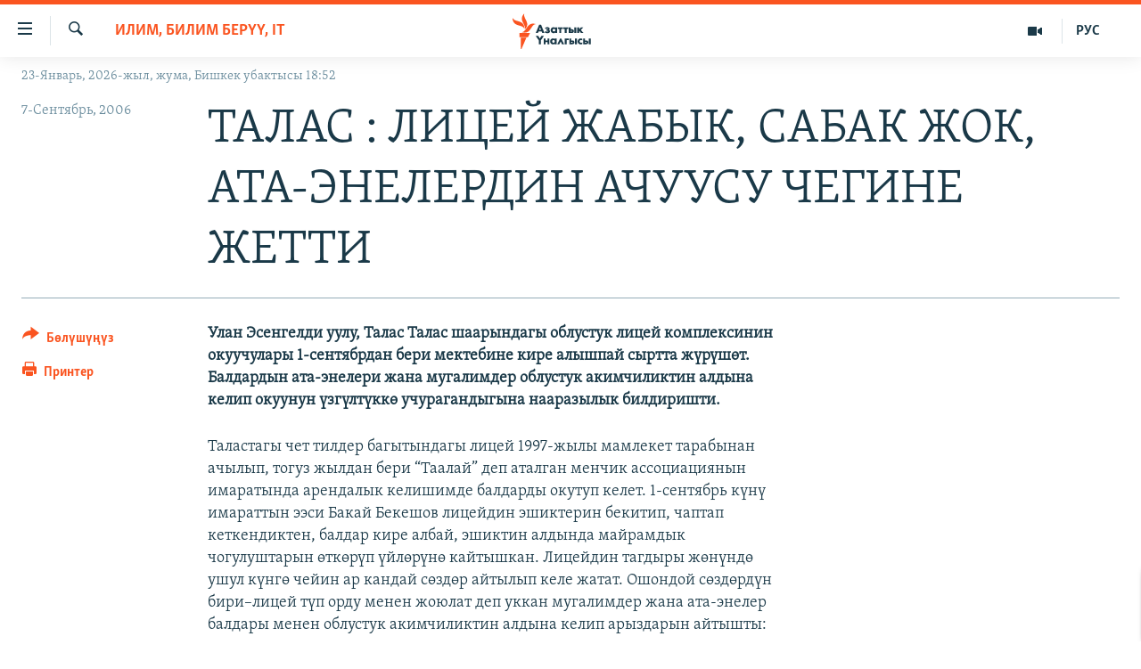

--- FILE ---
content_type: text/html; charset=utf-8
request_url: https://www.azattyk.org/a/1255000.html
body_size: 15188
content:

<!DOCTYPE html>
<html lang="ky" dir="ltr" class="no-js">
<head>
        <link rel="stylesheet" href="/Content/responsive/RFE/ky-KG/RFE-ky-KG.css?&amp;av=0.0.0.0&amp;cb=370">
<script src="https://tags.azattyk.org/rferl-pangea/prod/utag.sync.js"></script><script type='text/javascript' src='https://www.youtube.com/iframe_api' async></script>            <link rel="manifest" href="/manifest.json">
    <script type="text/javascript">
        //a general 'js' detection, must be on top level in <head>, due to CSS performance
        document.documentElement.className = "js";
        var cacheBuster = "370";
        var appBaseUrl = "/";
        var imgEnhancerBreakpoints = [0, 144, 256, 408, 650, 1023, 1597];
        var isLoggingEnabled = false;
        var isPreviewPage = false;
        var isLivePreviewPage = false;

        if (!isPreviewPage) {
            window.RFE = window.RFE || {};
            window.RFE.cacheEnabledByParam = window.location.href.indexOf('nocache=1') === -1;

            const url = new URL(window.location.href);
            const params = new URLSearchParams(url.search);

            // Remove the 'nocache' parameter
            params.delete('nocache');

            // Update the URL without the 'nocache' parameter
            url.search = params.toString();
            window.history.replaceState(null, '', url.toString());
        } else {
            window.addEventListener('load', function() {
                const links = window.document.links;
                for (let i = 0; i < links.length; i++) {
                    links[i].href = '#';
                    links[i].target = '_self';
                }
             })
        }

var pwaEnabled = false;        var swCacheDisabled;
    </script>
    <meta charset="utf-8" />

            <title>&#x422;&#x410;&#x41B;&#x410;&#x421; : &#x41B;&#x418;&#x426;&#x415;&#x419;  &#x416;&#x410;&#x411;&#x42B;&#x41A;, &#x421;&#x410;&#x411;&#x410;&#x41A;  &#x416;&#x41E;&#x41A;, &#x410;&#x422;&#x410;-&#x42D;&#x41D;&#x415;&#x41B;&#x415;&#x420;&#x414;&#x418;&#x41D; &#x410;&#x427;&#x423;&#x423;&#x421;&#x423; &#x427;&#x415;&#x413;&#x418;&#x41D;&#x415; &#x416;&#x415;&#x422;&#x422;&#x418;</title>
            <meta name="description" content="&#x423;&#x43B;&#x430;&#x43D; &#x42D;&#x441;&#x435;&#x43D;&#x433;&#x435;&#x43B;&#x434;&#x438; &#x443;&#x443;&#x43B;&#x443;, &#x422;&#x430;&#x43B;&#x430;&#x441;  &#x422;&#x430;&#x43B;&#x430;&#x441; &#x448;&#x430;&#x430;&#x440;&#x44B;&#x43D;&#x434;&#x430;&#x433;&#x44B; &#x43E;&#x431;&#x43B;&#x443;&#x441;&#x442;&#x443;&#x43A; &#x43B;&#x438;&#x446;&#x435;&#x439; &#x43A;&#x43E;&#x43C;&#x43F;&#x43B;&#x435;&#x43A;&#x441;&#x438;&#x43D;&#x438;&#x43D; &#x43E;&#x43A;&#x443;&#x443;&#x447;&#x443;&#x43B;&#x430;&#x440;&#x44B; 1-&#x441;&#x435;&#x43D;&#x442;&#x44F;&#x431;&#x440;&#x434;&#x430;&#x43D; &#x431;&#x435;&#x440;&#x438; &#x43C;&#x435;&#x43A;&#x442;&#x435;&#x431;&#x438;&#x43D;&#x435; &#x43A;&#x438;&#x440;&#x435; &#x430;&#x43B;&#x44B;&#x448;&#x43F;&#x430;&#x439; &#x441;&#x44B;&#x440;&#x442;&#x442;&#x430; &#x436;&#x4AF;&#x440;&#x4AF;&#x448;&#x4E9;&#x442;. &#x411;&#x430;&#x43B;&#x434;&#x430;&#x440;&#x434;&#x44B;&#x43D; &#x430;&#x442;&#x430;-&#x44D;&#x43D;&#x435;&#x43B;&#x435;&#x440;&#x438; &#x436;&#x430;&#x43D;&#x430; &#x43C;&#x443;&#x433;&#x430;&#x43B;&#x438;&#x43C;&#x434;&#x435;&#x440; &#x43E;&#x431;&#x43B;&#x443;&#x441;&#x442;&#x443;&#x43A; &#x430;&#x43A;&#x438;&#x43C;&#x447;&#x438;&#x43B;&#x438;&#x43A;&#x442;&#x438;&#x43D; &#x430;&#x43B;&#x434;&#x44B;&#x43D;&#x430; &#x43A;&#x435;&#x43B;&#x438;&#x43F; &#x43E;&#x43A;&#x443;&#x443;&#x43D;&#x443;&#x43D; &#x4AF;&#x437;&#x433;&#x4AF;&#x43B;&#x442;&#x4AF;&#x43A;&#x43A;&#x4E9; &#x443;&#x447;&#x443;&#x440;&#x430;&#x433;&#x430;&#x43D;&#x434;&#x44B;&#x433;&#x44B;&#x43D;&#x430; &#x43D;&#x430;&#x430;&#x440;&#x430;&#x437;&#x44B;&#x43B;&#x44B;&#x43A; &#x431;&#x438;&#x43B;&#x434;&#x438;&#x440;&#x438;&#x448;&#x442;&#x438;." />
                <meta name="keywords" content="Кыргызстан, Илим, билим берүү, IT" />
    <meta name="viewport" content="width=device-width, initial-scale=1.0" />


    <meta http-equiv="X-UA-Compatible" content="IE=edge" />

<meta name="robots" content="max-image-preview:large"><meta property="fb:pages" content="132515023525838" /> <meta name="yandex-verification" content="9f3418917dcb252c" />

        <link href="https://www.azattyk.org/a/1255000.html" rel="canonical" />

        <meta name="apple-mobile-web-app-title" content="&#x410;&#x437;&#x430;&#x442;&#x442;&#x44B;&#x43A;" />
        <meta name="apple-mobile-web-app-status-bar-style" content="black" />
            <meta name="apple-itunes-app" content="app-id=1521472502, app-argument=//1255000.ltr" />
            <meta property="fb:admins" content="&#x424;&#x435;&#x439;&#x441;&#x431;&#x443;&#x43A;&#x442;&#x430;&#x433;&#x44B; &#x441;&#x430;&#x43D;&#x430;&#x440;&#x438;&#x43F;&#x442;&#x438;&#x43A; &#x43A;&#x4E9;&#x440;&#x441;&#x4E9;&#x442;&#x43A;&#x4AF;&#x447;:" />
<meta content="&#x422;&#x410;&#x41B;&#x410;&#x421; : &#x41B;&#x418;&#x426;&#x415;&#x419;  &#x416;&#x410;&#x411;&#x42B;&#x41A;, &#x421;&#x410;&#x411;&#x410;&#x41A;  &#x416;&#x41E;&#x41A;, &#x410;&#x422;&#x410;-&#x42D;&#x41D;&#x415;&#x41B;&#x415;&#x420;&#x414;&#x418;&#x41D; &#x410;&#x427;&#x423;&#x423;&#x421;&#x423; &#x427;&#x415;&#x413;&#x418;&#x41D;&#x415; &#x416;&#x415;&#x422;&#x422;&#x418;" property="og:title"></meta>
<meta content="&#x423;&#x43B;&#x430;&#x43D; &#x42D;&#x441;&#x435;&#x43D;&#x433;&#x435;&#x43B;&#x434;&#x438; &#x443;&#x443;&#x43B;&#x443;, &#x422;&#x430;&#x43B;&#x430;&#x441;  &#x422;&#x430;&#x43B;&#x430;&#x441; &#x448;&#x430;&#x430;&#x440;&#x44B;&#x43D;&#x434;&#x430;&#x433;&#x44B; &#x43E;&#x431;&#x43B;&#x443;&#x441;&#x442;&#x443;&#x43A; &#x43B;&#x438;&#x446;&#x435;&#x439; &#x43A;&#x43E;&#x43C;&#x43F;&#x43B;&#x435;&#x43A;&#x441;&#x438;&#x43D;&#x438;&#x43D; &#x43E;&#x43A;&#x443;&#x443;&#x447;&#x443;&#x43B;&#x430;&#x440;&#x44B; 1-&#x441;&#x435;&#x43D;&#x442;&#x44F;&#x431;&#x440;&#x434;&#x430;&#x43D; &#x431;&#x435;&#x440;&#x438; &#x43C;&#x435;&#x43A;&#x442;&#x435;&#x431;&#x438;&#x43D;&#x435; &#x43A;&#x438;&#x440;&#x435; &#x430;&#x43B;&#x44B;&#x448;&#x43F;&#x430;&#x439; &#x441;&#x44B;&#x440;&#x442;&#x442;&#x430; &#x436;&#x4AF;&#x440;&#x4AF;&#x448;&#x4E9;&#x442;. &#x411;&#x430;&#x43B;&#x434;&#x430;&#x440;&#x434;&#x44B;&#x43D; &#x430;&#x442;&#x430;-&#x44D;&#x43D;&#x435;&#x43B;&#x435;&#x440;&#x438; &#x436;&#x430;&#x43D;&#x430; &#x43C;&#x443;&#x433;&#x430;&#x43B;&#x438;&#x43C;&#x434;&#x435;&#x440; &#x43E;&#x431;&#x43B;&#x443;&#x441;&#x442;&#x443;&#x43A; &#x430;&#x43A;&#x438;&#x43C;&#x447;&#x438;&#x43B;&#x438;&#x43A;&#x442;&#x438;&#x43D; &#x430;&#x43B;&#x434;&#x44B;&#x43D;&#x430; &#x43A;&#x435;&#x43B;&#x438;&#x43F; &#x43E;&#x43A;&#x443;&#x443;&#x43D;&#x443;&#x43D; &#x4AF;&#x437;&#x433;&#x4AF;&#x43B;&#x442;&#x4AF;&#x43A;&#x43A;&#x4E9; &#x443;&#x447;&#x443;&#x440;&#x430;&#x433;&#x430;&#x43D;&#x434;&#x44B;&#x433;&#x44B;&#x43D;&#x430; &#x43D;&#x430;&#x430;&#x440;&#x430;&#x437;&#x44B;&#x43B;&#x44B;&#x43A; &#x431;&#x438;&#x43B;&#x434;&#x438;&#x440;&#x438;&#x448;&#x442;&#x438;." property="og:description"></meta>
<meta content="article" property="og:type"></meta>
<meta content="https://www.azattyk.org/a/1255000.html" property="og:url"></meta>
<meta content="&#x410;&#x437;&#x430;&#x442;&#x442;&#x44B;&#x43A; &#x3A5;&#x43D;&#x430;&#x43B;&#x433;&#x44B;&#x441;&#x44B;" property="og:site_name"></meta>
<meta content="https://www.facebook.com/Azattyk.unalgysy" property="article:publisher"></meta>
<meta content="https://www.azattyk.org/Content/responsive/RFE/ky-KG/img/top_logo_news.png" property="og:image"></meta>
<meta content="1200" property="og:image:width"></meta>
<meta content="675" property="og:image:height"></meta>
<meta content="site logo" property="og:image:alt"></meta>
<meta content="460215691922613" property="fb:app_id"></meta>
<meta content="summary_large_image" name="twitter:card"></meta>
<meta content="@Azattyk_Radiosu" name="twitter:site"></meta>
<meta content="https://www.azattyk.org/Content/responsive/RFE/ky-KG/img/top_logo_news.png" name="twitter:image"></meta>
<meta content="&#x422;&#x410;&#x41B;&#x410;&#x421; : &#x41B;&#x418;&#x426;&#x415;&#x419;  &#x416;&#x410;&#x411;&#x42B;&#x41A;, &#x421;&#x410;&#x411;&#x410;&#x41A;  &#x416;&#x41E;&#x41A;, &#x410;&#x422;&#x410;-&#x42D;&#x41D;&#x415;&#x41B;&#x415;&#x420;&#x414;&#x418;&#x41D; &#x410;&#x427;&#x423;&#x423;&#x421;&#x423; &#x427;&#x415;&#x413;&#x418;&#x41D;&#x415; &#x416;&#x415;&#x422;&#x422;&#x418;" name="twitter:title"></meta>
<meta content="&#x423;&#x43B;&#x430;&#x43D; &#x42D;&#x441;&#x435;&#x43D;&#x433;&#x435;&#x43B;&#x434;&#x438; &#x443;&#x443;&#x43B;&#x443;, &#x422;&#x430;&#x43B;&#x430;&#x441;  &#x422;&#x430;&#x43B;&#x430;&#x441; &#x448;&#x430;&#x430;&#x440;&#x44B;&#x43D;&#x434;&#x430;&#x433;&#x44B; &#x43E;&#x431;&#x43B;&#x443;&#x441;&#x442;&#x443;&#x43A; &#x43B;&#x438;&#x446;&#x435;&#x439; &#x43A;&#x43E;&#x43C;&#x43F;&#x43B;&#x435;&#x43A;&#x441;&#x438;&#x43D;&#x438;&#x43D; &#x43E;&#x43A;&#x443;&#x443;&#x447;&#x443;&#x43B;&#x430;&#x440;&#x44B; 1-&#x441;&#x435;&#x43D;&#x442;&#x44F;&#x431;&#x440;&#x434;&#x430;&#x43D; &#x431;&#x435;&#x440;&#x438; &#x43C;&#x435;&#x43A;&#x442;&#x435;&#x431;&#x438;&#x43D;&#x435; &#x43A;&#x438;&#x440;&#x435; &#x430;&#x43B;&#x44B;&#x448;&#x43F;&#x430;&#x439; &#x441;&#x44B;&#x440;&#x442;&#x442;&#x430; &#x436;&#x4AF;&#x440;&#x4AF;&#x448;&#x4E9;&#x442;. &#x411;&#x430;&#x43B;&#x434;&#x430;&#x440;&#x434;&#x44B;&#x43D; &#x430;&#x442;&#x430;-&#x44D;&#x43D;&#x435;&#x43B;&#x435;&#x440;&#x438; &#x436;&#x430;&#x43D;&#x430; &#x43C;&#x443;&#x433;&#x430;&#x43B;&#x438;&#x43C;&#x434;&#x435;&#x440; &#x43E;&#x431;&#x43B;&#x443;&#x441;&#x442;&#x443;&#x43A; &#x430;&#x43A;&#x438;&#x43C;&#x447;&#x438;&#x43B;&#x438;&#x43A;&#x442;&#x438;&#x43D; &#x430;&#x43B;&#x434;&#x44B;&#x43D;&#x430; &#x43A;&#x435;&#x43B;&#x438;&#x43F; &#x43E;&#x43A;&#x443;&#x443;&#x43D;&#x443;&#x43D; &#x4AF;&#x437;&#x433;&#x4AF;&#x43B;&#x442;&#x4AF;&#x43A;&#x43A;&#x4E9; &#x443;&#x447;&#x443;&#x440;&#x430;&#x433;&#x430;&#x43D;&#x434;&#x44B;&#x433;&#x44B;&#x43D;&#x430; &#x43D;&#x430;&#x430;&#x440;&#x430;&#x437;&#x44B;&#x43B;&#x44B;&#x43A; &#x431;&#x438;&#x43B;&#x434;&#x438;&#x440;&#x438;&#x448;&#x442;&#x438;." name="twitter:description"></meta>
                    <link rel="amphtml" href="https://www.azattyk.org/amp/1255000.html" />
<script type="application/ld+json">{"articleSection":"Илим, билим берүү, IT","isAccessibleForFree":true,"headline":"ТАЛАС : ЛИЦЕЙ  ЖАБЫК, САБАК  ЖОК, АТА-ЭНЕЛЕРДИН АЧУУСУ ЧЕГИНЕ ЖЕТТИ","inLanguage":"ky-KG","keywords":"Кыргызстан, Илим, билим берүү, IT","author":{"@type":"Person","name":"ЭЕ/АҮ"},"datePublished":"2006-09-07 00:50:00Z","dateModified":"2008-09-23 12:13:06Z","publisher":{"logo":{"width":512,"height":220,"@type":"ImageObject","url":"https://www.azattyk.org/Content/responsive/RFE/ky-KG/img/logo.png"},"@type":"NewsMediaOrganization","url":"https://www.azattyk.org","sameAs":["https://www.facebook.com/azattyk.org","https://twitter.com/Azattyk_Radiosu","https://www.youtube.com/user/AzattykUnalgysy","https://telegram.me/Azattyk_radiosu","https://soundcloud.com/azattyk-audio","https://www.instagram.com/azattyk.kg/","https://www.whatsapp.com/channel/0029VaEfXksHbFV2MNnL1I3E","https://www.whatsapp.com/channel/0029VaEfXksHbFV2MNnL1I3E"],"name":"Азаттык Үналгысы | Кыргызстан: видео, фото, кабарлар","alternateName":""},"@context":"https://schema.org","@type":"NewsArticle","mainEntityOfPage":"https://www.azattyk.org/a/1255000.html","url":"https://www.azattyk.org/a/1255000.html","description":"Улан Эсенгелди уулу, Талас  Талас шаарындагы облустук лицей комплексинин окуучулары 1-сентябрдан бери мектебине кире алышпай сыртта жүрүшөт. Балдардын ата-энелери жана мугалимдер облустук акимчиликтин алдына келип окуунун үзгүлтүккө учурагандыгына нааразылык билдиришти.","image":{"width":1080,"height":608,"@type":"ImageObject","url":"https://gdb.rferl.org/00000000-0000-0000-0000-000000000000_w1080_h608.gif"},"name":"ТАЛАС : ЛИЦЕЙ  ЖАБЫК, САБАК  ЖОК, АТА-ЭНЕЛЕРДИН АЧУУСУ ЧЕГИНЕ ЖЕТТИ"}</script>
    <script src="/Scripts/responsive/infographics.bundle.min.js?&amp;av=0.0.0.0&amp;cb=370"></script>
        <script src="/Scripts/responsive/dollardom.min.js?&amp;av=0.0.0.0&amp;cb=370"></script>
        <script src="/Scripts/responsive/modules/commons.js?&amp;av=0.0.0.0&amp;cb=370"></script>
        <script src="/Scripts/responsive/modules/app_code.js?&amp;av=0.0.0.0&amp;cb=370"></script>

        <link rel="icon" type="image/svg+xml" href="/Content/responsive/RFE/img/webApp/favicon.svg" />
        <link rel="alternate icon" href="/Content/responsive/RFE/img/webApp/favicon.ico" />
            <link rel="mask-icon" color="#ea6903" href="/Content/responsive/RFE/img/webApp/favicon_safari.svg" />
        <link rel="apple-touch-icon" sizes="152x152" href="/Content/responsive/RFE/img/webApp/ico-152x152.png" />
        <link rel="apple-touch-icon" sizes="144x144" href="/Content/responsive/RFE/img/webApp/ico-144x144.png" />
        <link rel="apple-touch-icon" sizes="114x114" href="/Content/responsive/RFE/img/webApp/ico-114x114.png" />
        <link rel="apple-touch-icon" sizes="72x72" href="/Content/responsive/RFE/img/webApp/ico-72x72.png" />
        <link rel="apple-touch-icon-precomposed" href="/Content/responsive/RFE/img/webApp/ico-57x57.png" />
        <link rel="icon" sizes="192x192" href="/Content/responsive/RFE/img/webApp/ico-192x192.png" />
        <link rel="icon" sizes="128x128" href="/Content/responsive/RFE/img/webApp/ico-128x128.png" />
        <meta name="msapplication-TileColor" content="#ffffff" />
        <meta name="msapplication-TileImage" content="/Content/responsive/RFE/img/webApp/ico-144x144.png" />
                <link rel="preload" href="/Content/responsive/fonts/Skolar-Lt_Cyrl_v2.4.woff" type="font/woff" as="font" crossorigin="anonymous" />
    <link rel="alternate" type="application/rss+xml" title="RFE/RL - Top Stories [RSS]" href="/api/" />
    <link rel="sitemap" type="application/rss+xml" href="/sitemap.xml" />
    
    



</head>
<body class=" nav-no-loaded cc_theme pg-article print-lay-article js-category-to-nav nojs-images date-time-enabled">
        <script type="text/javascript" >
            var analyticsData = {url:"https://www.azattyk.org/a/1255000.html",property_id:"419",article_uid:"1255000",page_title:"ТАЛАС : ЛИЦЕЙ  ЖАБЫК, САБАК  ЖОК, АТА-ЭНЕЛЕРДИН АЧУУСУ ЧЕГИНЕ ЖЕТТИ",page_type:"article",content_type:"article",subcontent_type:"article",last_modified:"2008-09-23 12:13:06Z",pub_datetime:"2006-09-07 00:50:00Z",pub_year:"2006",pub_month:"09",pub_day:"07",pub_hour:"00",pub_weekday:"Thursday",section:"илим, билим берүү, it",english_section:"ky-education-science_it",byline:"",categories:"ky-kyrgyzstan,ky-education-science_it",domain:"www.azattyk.org",language:"Kyrgyz",language_service:"RFERL Kyrgyz",platform:"web",copied:"no",copied_article:"",copied_title:"",runs_js:"Yes",cms_release:"8.44.0.0.370",enviro_type:"prod",slug:"",entity:"RFE",short_language_service:"KYR",platform_short:"W",page_name:"ТАЛАС : ЛИЦЕЙ  ЖАБЫК, САБАК  ЖОК, АТА-ЭНЕЛЕРДИН АЧУУСУ ЧЕГИНЕ ЖЕТТИ"};
        </script>
<noscript><iframe src="https://www.googletagmanager.com/ns.html?id=GTM-WXZBPZ" height="0" width="0" style="display:none;visibility:hidden"></iframe></noscript>        <script type="text/javascript" data-cookiecategory="analytics">
            var gtmEventObject = Object.assign({}, analyticsData, {event: 'page_meta_ready'});window.dataLayer = window.dataLayer || [];window.dataLayer.push(gtmEventObject);
            if (top.location === self.location) { //if not inside of an IFrame
                 var renderGtm = "true";
                 if (renderGtm === "true") {
            (function(w,d,s,l,i){w[l]=w[l]||[];w[l].push({'gtm.start':new Date().getTime(),event:'gtm.js'});var f=d.getElementsByTagName(s)[0],j=d.createElement(s),dl=l!='dataLayer'?'&l='+l:'';j.async=true;j.src='//www.googletagmanager.com/gtm.js?id='+i+dl;f.parentNode.insertBefore(j,f);})(window,document,'script','dataLayer','GTM-WXZBPZ');
                 }
            }
        </script>
        <!--Analytics tag js version start-->
            <script type="text/javascript" data-cookiecategory="analytics">
                var utag_data = Object.assign({}, analyticsData, {});
if(typeof(TealiumTagFrom)==='function' && typeof(TealiumTagSearchKeyword)==='function') {
var utag_from=TealiumTagFrom();var utag_searchKeyword=TealiumTagSearchKeyword();
if(utag_searchKeyword!=null && utag_searchKeyword!=='' && utag_data["search_keyword"]==null) utag_data["search_keyword"]=utag_searchKeyword;if(utag_from!=null && utag_from!=='') utag_data["from"]=TealiumTagFrom();}
                if(window.top!== window.self&&utag_data.page_type==="snippet"){utag_data.page_type = 'iframe';}
                try{if(window.top!==window.self&&window.self.location.hostname===window.top.location.hostname){utag_data.platform = 'self-embed';utag_data.platform_short = 'se';}}catch(e){if(window.top!==window.self&&window.self.location.search.includes("platformType=self-embed")){utag_data.platform = 'cross-promo';utag_data.platform_short = 'cp';}}
                (function(a,b,c,d){    a="https://tags.azattyk.org/rferl-pangea/prod/utag.js";    b=document;c="script";d=b.createElement(c);d.src=a;d.type="text/java"+c;d.async=true;    a=b.getElementsByTagName(c)[0];a.parentNode.insertBefore(d,a);    })();
            </script>
        <!--Analytics tag js version end-->
<!-- Analytics tag management NoScript -->
<noscript>
<img style="position: absolute; border: none;" src="https://ssc.azattyk.org/b/ss/bbgprod,bbgentityrferl/1/G.4--NS/196286970?pageName=rfe%3akyr%3aw%3aarticle%3a%d0%a2%d0%90%d0%9b%d0%90%d0%a1%20%3a%20%d0%9b%d0%98%d0%a6%d0%95%d0%99%20%20%d0%96%d0%90%d0%91%d0%ab%d0%9a%2c%20%d0%a1%d0%90%d0%91%d0%90%d0%9a%20%20%d0%96%d0%9e%d0%9a%2c%20%d0%90%d0%a2%d0%90-%d0%ad%d0%9d%d0%95%d0%9b%d0%95%d0%a0%d0%94%d0%98%d0%9d%20%d0%90%d0%a7%d0%a3%d0%a3%d0%a1%d0%a3%20%d0%a7%d0%95%d0%93%d0%98%d0%9d%d0%95%20%d0%96%d0%95%d0%a2%d0%a2%d0%98&amp;c6=%d0%a2%d0%90%d0%9b%d0%90%d0%a1%20%3a%20%d0%9b%d0%98%d0%a6%d0%95%d0%99%20%20%d0%96%d0%90%d0%91%d0%ab%d0%9a%2c%20%d0%a1%d0%90%d0%91%d0%90%d0%9a%20%20%d0%96%d0%9e%d0%9a%2c%20%d0%90%d0%a2%d0%90-%d0%ad%d0%9d%d0%95%d0%9b%d0%95%d0%a0%d0%94%d0%98%d0%9d%20%d0%90%d0%a7%d0%a3%d0%a3%d0%a1%d0%a3%20%d0%a7%d0%95%d0%93%d0%98%d0%9d%d0%95%20%d0%96%d0%95%d0%a2%d0%a2%d0%98&amp;v36=8.44.0.0.370&amp;v6=D=c6&amp;g=https%3a%2f%2fwww.azattyk.org%2fa%2f1255000.html&amp;c1=D=g&amp;v1=D=g&amp;events=event1,event52&amp;c16=rferl%20kyrgyz&amp;v16=D=c16&amp;c5=ky-education-science_it&amp;v5=D=c5&amp;ch=%d0%98%d0%bb%d0%b8%d0%bc%2c%20%d0%b1%d0%b8%d0%bb%d0%b8%d0%bc%20%d0%b1%d0%b5%d1%80%d2%af%d2%af%2c%20it&amp;c15=kyrgyz&amp;v15=D=c15&amp;c4=article&amp;v4=D=c4&amp;c14=1255000&amp;v14=D=c14&amp;v20=no&amp;c17=web&amp;v17=D=c17&amp;mcorgid=518abc7455e462b97f000101%40adobeorg&amp;server=www.azattyk.org&amp;pageType=D=c4&amp;ns=bbg&amp;v29=D=server&amp;v25=rfe&amp;v30=419&amp;v105=D=User-Agent " alt="analytics" width="1" height="1" /></noscript>
<!-- End of Analytics tag management NoScript -->


        <!--*** Accessibility links - For ScreenReaders only ***-->
        <section>
            <div class="sr-only">
                <h2>&#x41B;&#x438;&#x43D;&#x43A;&#x442;&#x435;&#x440; </h2>
                <ul>
                    <li><a href="#content" data-disable-smooth-scroll="1">&#x41C;&#x430;&#x437;&#x43C;&#x443;&#x43D;&#x433;&#x430; &#x4E9;&#x442;&#x4AF;&#x4A3;&#x4AF;&#x437;</a></li>
                    <li><a href="#navigation" data-disable-smooth-scroll="1">&#x41D;&#x430;&#x432;&#x438;&#x433;&#x430;&#x446;&#x438;&#x44F;&#x433;&#x430; &#x4E9;&#x442;&#x4AF;&#x4A3;&#x4AF;&#x437;</a></li>
                    <li><a href="#txtHeaderSearch" data-disable-smooth-scroll="1">&#x418;&#x437;&#x434;&#x4E9;&#x4E9;&#x433;&#x4E9; &#x441;&#x430;&#x43B;&#x44B;&#x4A3;&#x44B;&#x437;</a></li>
                </ul>
            </div>
        </section>
    




<div dir="ltr">
    <div id="page">
            <aside>

<div class="c-lightbox overlay-modal">
    <div class="c-lightbox__intro">
        <h2 class="c-lightbox__intro-title"></h2>
        <button class="btn btn--rounded c-lightbox__btn c-lightbox__intro-next" title="&#x410;&#x43B;&#x434;&#x44B;&#x433;&#x430;">
            <span class="ico ico--rounded ico-chevron-forward"></span>
            <span class="sr-only">&#x410;&#x43B;&#x434;&#x44B;&#x433;&#x430;</span>
        </button>
    </div>
    <div class="c-lightbox__nav">
        <button class="btn btn--rounded c-lightbox__btn c-lightbox__btn--close" title="&#x416;&#x430;&#x431;&#x443;&#x443;">
            <span class="ico ico--rounded ico-close"></span>
            <span class="sr-only">&#x416;&#x430;&#x431;&#x443;&#x443;</span>
        </button>
        <button class="btn btn--rounded c-lightbox__btn c-lightbox__btn--prev" title="&#x410;&#x440;&#x442;&#x43A;&#x430;">
            <span class="ico ico--rounded ico-chevron-backward"></span>
            <span class="sr-only">&#x410;&#x440;&#x442;&#x43A;&#x430;</span>
        </button>
        <button class="btn btn--rounded c-lightbox__btn c-lightbox__btn--next" title="&#x410;&#x43B;&#x434;&#x44B;&#x433;&#x430;">
            <span class="ico ico--rounded ico-chevron-forward"></span>
            <span class="sr-only">&#x410;&#x43B;&#x434;&#x44B;&#x433;&#x430;</span>
        </button>
    </div>
    <div class="c-lightbox__content-wrap">
        <figure class="c-lightbox__content">
            <span class="c-spinner c-spinner--lightbox">
                <img src="/Content/responsive/img/player-spinner.png"
                     alt="please wait"
                     title="please wait" />
            </span>
            <div class="c-lightbox__img">
                <div class="thumb">
                    <img src="" alt="" />
                </div>
            </div>
            <figcaption>
                <div class="c-lightbox__info c-lightbox__info--foot">
                    <span class="c-lightbox__counter"></span>
                    <span class="caption c-lightbox__caption"></span>
                </div>
            </figcaption>
        </figure>
    </div>
    <div class="hidden">
        <div class="content-advisory__box content-advisory__box--lightbox">
            <span class="content-advisory__box-text">&#x421;&#x4AF;&#x440;&#x4E9;&#x442; &#x430;&#x439;&#x440;&#x44B;&#x43C; &#x43E;&#x43A;&#x443;&#x440;&#x43C;&#x430;&#x43D;&#x434;&#x430;&#x440; &#x4AF;&#x447;&#x4AF;&#x43D; &#x4AF;&#x440;&#x4E9;&#x439; &#x443;&#x447;&#x443;&#x440;&#x433;&#x430;&#x43D; &#x43C;&#x430;&#x430;&#x43D;&#x430;&#x439; &#x436;&#x430;&#x440;&#x430;&#x442;&#x44B;&#x448;&#x44B; &#x43C;&#x4AF;&#x43C;&#x43A;&#x4AF;&#x43D;</span>
            <button class="btn btn--transparent content-advisory__box-btn m-t-md" value="text" type="button">
                <span class="btn__text">
                    &#x431;&#x430;&#x441;&#x44B;&#x43F; &#x43A;&#x4E9;&#x440;&#x4AF;&#x4A3;&#x4AF;&#x437;
                </span>
            </button>
        </div>
    </div>
</div>

<div class="print-dialogue">
    <div class="container">
        <h3 class="print-dialogue__title section-head">&#x41F;&#x440;&#x438;&#x43D;&#x442;&#x435;&#x440;&#x434;&#x435;&#x43D; &#x447;&#x44B;&#x433;&#x430;&#x440;&#x443;&#x443;:</h3>
        <div class="print-dialogue__opts">
            <ul class="print-dialogue__opt-group">
                <li class="form__group form__group--checkbox">
                    <input class="form__check " id="checkboxImages" name="checkboxImages" type="checkbox" checked="checked" />
                    <label for="checkboxImages" class="form__label m-t-md">&#x421;&#x4AF;&#x440;&#x4E9;&#x442;&#x442;&#x4E9;&#x440;</label>
                </li>
                <li class="form__group form__group--checkbox">
                    <input class="form__check " id="checkboxMultimedia" name="checkboxMultimedia" type="checkbox" checked="checked" />
                    <label for="checkboxMultimedia" class="form__label m-t-md">Multimedia</label>
                </li>
            </ul>
            <ul class="print-dialogue__opt-group">
                <li class="form__group form__group--checkbox">
                    <input class="form__check " id="checkboxEmbedded" name="checkboxEmbedded" type="checkbox" checked="checked" />
                    <label for="checkboxEmbedded" class="form__label m-t-md">&#x422;&#x438;&#x440;&#x43A;&#x435;&#x43B;&#x433;&#x435;&#x43D; &#x43C;&#x430;&#x437;&#x43C;&#x443;&#x43D;</label>
                </li>
                <li class="hidden">
                    <input class="form__check " id="checkboxComments" name="checkboxComments" type="checkbox" />
                    <label for="checkboxComments" class="form__label m-t-md">&#x41A;&#x43E;&#x43C;&#x43C;&#x435;&#x43D;&#x442;&#x430;&#x440;&#x438;&#x439;&#x43B;&#x435;&#x440;</label>
                </li>
            </ul>
        </div>
        <div class="print-dialogue__buttons">
            <button class="btn  btn--secondary close-button" type="button" title="&#x411;&#x430;&#x448; &#x442;&#x430;&#x440;&#x442;&#x443;&#x443;">
                <span class="btn__text ">&#x411;&#x430;&#x448; &#x442;&#x430;&#x440;&#x442;&#x443;&#x443;</span>
            </button>
            <button class="btn  btn-cust-print m-l-sm" type="button" title="&#x41F;&#x440;&#x438;&#x43D;&#x442;&#x435;&#x440;">
                <span class="btn__text ">&#x41F;&#x440;&#x438;&#x43D;&#x442;&#x435;&#x440;</span>
            </button>
        </div>
    </div>
</div>                
<div class="ctc-message pos-fix">
    <div class="ctc-message__inner">&#x428;&#x438;&#x43B;&#x442;&#x435;&#x43C;&#x435; &#x43A;&#x4E9;&#x447;&#x4AF;&#x440;&#x4AF;&#x43B;&#x434;&#x4AF;</div>
</div>
            </aside>

<div class="hdr-20 hdr-20--big">
    <div class="hdr-20__inner">
        <div class="hdr-20__max pos-rel">
            <div class="hdr-20__side hdr-20__side--primary d-flex">
                <label data-for="main-menu-ctrl" data-switcher-trigger="true" data-switch-target="main-menu-ctrl" class="burger hdr-trigger pos-rel trans-trigger" data-trans-evt="click" data-trans-id="menu">
                    <span class="ico ico-close hdr-trigger__ico hdr-trigger__ico--close burger__ico burger__ico--close"></span>
                    <span class="ico ico-menu hdr-trigger__ico hdr-trigger__ico--open burger__ico burger__ico--open"></span>
                </label>
                <div class="menu-pnl pos-fix trans-target" data-switch-target="main-menu-ctrl" data-trans-id="menu">
                    <div class="menu-pnl__inner">
                        <nav class="main-nav menu-pnl__item menu-pnl__item--first">
                            <ul class="main-nav__list accordeon" data-analytics-tales="false" data-promo-name="link" data-location-name="nav,secnav">
                                

        <li class="main-nav__item">
            <a class="main-nav__item-name main-nav__item-name--link" href="/news" title="&#x416;&#x430;&#x4A3;&#x44B;&#x43B;&#x44B;&#x43A;&#x442;&#x430;&#x440;" data-item-name="ky-news" >&#x416;&#x430;&#x4A3;&#x44B;&#x43B;&#x44B;&#x43A;&#x442;&#x430;&#x440;</a>
        </li>

        <li class="main-nav__item accordeon__item" data-switch-target="menu-item-960">
            <label class="main-nav__item-name main-nav__item-name--label accordeon__control-label" data-switcher-trigger="true" data-for="menu-item-960">
                &#x41A;&#x44B;&#x440;&#x433;&#x44B;&#x437;&#x441;&#x442;&#x430;&#x43D;
                <span class="ico ico-chevron-down main-nav__chev"></span>
            </label>
            <div class="main-nav__sub-list">
                
    <a class="main-nav__item-name main-nav__item-name--link main-nav__item-name--sub" href="/Kyrgyzstan" title="&#x41A;&#x44B;&#x440;&#x433;&#x44B;&#x437;&#x441;&#x442;&#x430;&#x43D;" data-item-name="kyrgyzstan" >&#x41A;&#x44B;&#x440;&#x433;&#x44B;&#x437;&#x441;&#x442;&#x430;&#x43D;</a>

    <a class="main-nav__item-name main-nav__item-name--link main-nav__item-name--sub" href="/politics" title="&#x421;&#x430;&#x44F;&#x441;&#x430;&#x442;" data-item-name="saiasat" >&#x421;&#x430;&#x44F;&#x441;&#x430;&#x442;</a>

    <a class="main-nav__item-name main-nav__item-name--link main-nav__item-name--sub" href="/economics" title="&#x42D;&#x43A;&#x43E;&#x43D;&#x43E;&#x43C;&#x438;&#x43A;&#x430;" data-item-name="ky-economy" >&#x42D;&#x43A;&#x43E;&#x43D;&#x43E;&#x43C;&#x438;&#x43A;&#x430;</a>

    <a class="main-nav__item-name main-nav__item-name--link main-nav__item-name--sub" href="/culture" title="&#x43C;&#x430;&#x434;&#x430;&#x43D;&#x438;&#x44F;&#x442;" data-item-name="ky-culture" >&#x43C;&#x430;&#x434;&#x430;&#x43D;&#x438;&#x44F;&#x442;</a>

            </div>
        </li>

        <li class="main-nav__item accordeon__item" data-switch-target="menu-item-1030">
            <label class="main-nav__item-name main-nav__item-name--label accordeon__control-label" data-switcher-trigger="true" data-for="menu-item-1030">
                &#x414;&#x4AF;&#x439;&#x43D;&#x4E9;
                <span class="ico ico-chevron-down main-nav__chev"></span>
            </label>
            <div class="main-nav__sub-list">
                
    <a class="main-nav__item-name main-nav__item-name--link main-nav__item-name--sub" href="/world" title="&#x414;&#x4AF;&#x439;&#x43D;&#x4E9;" data-item-name="ky-world" >&#x414;&#x4AF;&#x439;&#x43D;&#x4E9;</a>

    <a class="main-nav__item-name main-nav__item-name--link main-nav__item-name--sub" href="/central-asia" title="&#x411;&#x43E;&#x440;&#x431;&#x43E;&#x440; &#x410;&#x437;&#x438;&#x44F;" data-item-name="ky-central_asia" >&#x411;&#x43E;&#x440;&#x431;&#x43E;&#x440; &#x410;&#x437;&#x438;&#x44F;</a>

            </div>
        </li>

        <li class="main-nav__item">
            <a class="main-nav__item-name main-nav__item-name--link" href="/p/8776.html" title="&#x423;&#x43A;&#x440;&#x430;&#x438;&#x43D;&#x430;" data-item-name="war-in-ukraine" >&#x423;&#x43A;&#x440;&#x430;&#x438;&#x43D;&#x430;</a>
        </li>

        <li class="main-nav__item">
            <a class="main-nav__item-name main-nav__item-name--link" href="/investigation" title="&#x410;&#x442;&#x430;&#x439;&#x44B;&#x43D; &#x438;&#x43B;&#x438;&#x43A;&#x442;&#x4E9;&#x4E9;" data-item-name="ky-special-investiagiton" >&#x410;&#x442;&#x430;&#x439;&#x44B;&#x43D; &#x438;&#x43B;&#x438;&#x43A;&#x442;&#x4E9;&#x4E9;</a>
        </li>

        <li class="main-nav__item accordeon__item" data-switch-target="menu-item-2922">
            <label class="main-nav__item-name main-nav__item-name--label accordeon__control-label" data-switcher-trigger="true" data-for="menu-item-2922">
                &#x422;&#x412; &#x43F;&#x440;&#x43E;&#x433;&#x440;&#x430;&#x43C;&#x43C;&#x430;&#x43B;&#x430;&#x440;
                <span class="ico ico-chevron-down main-nav__chev"></span>
            </label>
            <div class="main-nav__sub-list">
                
    <a class="main-nav__item-name main-nav__item-name--link main-nav__item-name--sub" href="/z/17386" title="&#x411;&#x4AF;&#x433;&#x4AF;&#x43D; &#x410;&#x437;&#x430;&#x442;&#x442;&#x44B;&#x43A;&#x442;&#x430;" data-item-name="world-news" >&#x411;&#x4AF;&#x433;&#x4AF;&#x43D; &#x410;&#x437;&#x430;&#x442;&#x442;&#x44B;&#x43A;&#x442;&#x430;</a>

    <a class="main-nav__item-name main-nav__item-name--link main-nav__item-name--sub" href="/ExpertterTV" title="&#x42D;&#x43A;&#x441;&#x43F;&#x435;&#x440;&#x442;&#x442;&#x435;&#x440; &#x442;&#x430;&#x43B;&#x434;&#x430;&#x439;&#x442;" data-item-name="experts_analyze" >&#x42D;&#x43A;&#x441;&#x43F;&#x435;&#x440;&#x442;&#x442;&#x435;&#x440; &#x442;&#x430;&#x43B;&#x434;&#x430;&#x439;&#x442;</a>

    <a class="main-nav__item-name main-nav__item-name--link main-nav__item-name--sub" href="/DuinoTV" title="&#x411;&#x438;&#x437; &#x436;&#x430;&#x43D;&#x430; &#x434;&#x4AF;&#x439;&#x43D;&#x4E9;" data-item-name="world-and-us-tv" >&#x411;&#x438;&#x437; &#x436;&#x430;&#x43D;&#x430; &#x434;&#x4AF;&#x439;&#x43D;&#x4E9;</a>

    <a class="main-nav__item-name main-nav__item-name--link main-nav__item-name--sub" href="/DanisteTV" title="&#x414;&#x430;&#x43D;&#x438;&#x441;&#x442;&#x435;" data-item-name="daniste" >&#x414;&#x430;&#x43D;&#x438;&#x441;&#x442;&#x435;</a>

    <a class="main-nav__item-name main-nav__item-name--link main-nav__item-name--sub" href="/EjeSingdiTV" title="&#x42D;&#x436;&#x435;-&#x441;&#x438;&#x4A3;&#x434;&#x438;&#x43B;&#x435;&#x440;" data-item-name="sisterhood" >&#x42D;&#x436;&#x435;-&#x441;&#x438;&#x4A3;&#x434;&#x438;&#x43B;&#x435;&#x440;</a>

    <a class="main-nav__item-name main-nav__item-name--link main-nav__item-name--sub" href="/PlusTV" title="&#x410;&#x437;&#x430;&#x442;&#x442;&#x44B;&#x43A;&#x2B;" data-item-name="Azattyk_plus_TV" >&#x410;&#x437;&#x430;&#x442;&#x442;&#x44B;&#x43A;&#x2B;</a>

    <a class="main-nav__item-name main-nav__item-name--link main-nav__item-name--sub" href="/YngaisyzTV" title="&#x42B;&#x4A3;&#x433;&#x430;&#x439;&#x441;&#x44B;&#x437; &#x441;&#x443;&#x440;&#x43E;&#x43E;&#x43B;&#x43E;&#x440;" data-item-name="Inconvenient__Questions_tv" >&#x42B;&#x4A3;&#x433;&#x430;&#x439;&#x441;&#x44B;&#x437; &#x441;&#x443;&#x440;&#x43E;&#x43E;&#x43B;&#x43E;&#x440;</a>

            </div>
        </li>

        <li class="main-nav__item">
            <a class="main-nav__item-name main-nav__item-name--link" href="/p/7880.html" title="&#x41F;&#x43E;&#x434;&#x43A;&#x430;&#x441;&#x442;" data-item-name="azattyk-podcast" >&#x41F;&#x43E;&#x434;&#x43A;&#x430;&#x441;&#x442;</a>
        </li>

        <li class="main-nav__item">
            <a class="main-nav__item-name main-nav__item-name--link" href="/opinions" title="&#x4E8;&#x437;&#x433;&#x4E9;&#x447;&#x4E9; &#x43F;&#x438;&#x43A;&#x438;&#x440;" data-item-name="blog--minsanat" >&#x4E8;&#x437;&#x433;&#x4E9;&#x447;&#x4E9; &#x43F;&#x438;&#x43A;&#x438;&#x440;</a>
        </li>



                            </ul>
                        </nav>
                        

<div class="menu-pnl__item">
        <a href="https://rus.azattyk.org" class="menu-pnl__item-link" alt="&#x420;&#x443;&#x441;&#x441;&#x43A;&#x438;&#x439;">&#x420;&#x443;&#x441;&#x441;&#x43A;&#x438;&#x439;</a>
</div>


                        
                            <div class="menu-pnl__item menu-pnl__item--social">
                                    <h5 class="menu-pnl__sub-head">&#x41E;&#x43D;&#x43B;&#x430;&#x439;&#x43D; &#x448;&#x435;&#x440;&#x438;&#x43D;&#x435;</h5>

        <a href="https://www.facebook.com/azattyk.org" title="&#x424;&#x435;&#x439;&#x441;&#x431;&#x443;&#x43A;&#x442;&#x430;&#x43D; &#x43A;&#x430;&#x440;&#x430;&#x4A3;&#x44B;&#x437;" data-analytics-text="follow_on_facebook" class="btn btn--rounded btn--social-inverted menu-pnl__btn js-social-btn btn-facebook"  target="_blank" rel="noopener">
            <span class="ico ico-facebook-alt ico--rounded"></span>
        </a>


        <a href="https://www.youtube.com/user/AzattykUnalgysy" title="&#x42E;&#x442;&#x443;&#x431;&#x434;&#x430;&#x43D; &#x43A;&#x4E9;&#x440;&#x4AF;&#x4A3;&#x4AF;&#x437;" data-analytics-text="follow_on_youtube" class="btn btn--rounded btn--social-inverted menu-pnl__btn js-social-btn btn-youtube"  target="_blank" rel="noopener">
            <span class="ico ico-youtube ico--rounded"></span>
        </a>


        <a href="https://twitter.com/Azattyk_Radiosu" title="&#x422;&#x432;&#x438;&#x442;&#x442;&#x435;&#x440;&#x434;&#x435;&#x43D; &#x43A;&#x430;&#x440;&#x430;&#x4A3;&#x44B;&#x437;" data-analytics-text="follow_on_twitter" class="btn btn--rounded btn--social-inverted menu-pnl__btn js-social-btn btn-twitter"  target="_blank" rel="noopener">
            <span class="ico ico-twitter ico--rounded"></span>
        </a>


        <a href="https://www.instagram.com/azattyk.kg/" title="&#x418;&#x43D;&#x441;&#x442;&#x430;&#x433;&#x440;&#x430;&#x43C;&#x434;&#x430;&#x43D; &#x43A;&#x4E9;&#x440;&#x4AF;&#x4A3;&#x4AF;&#x437;" data-analytics-text="follow_on_instagram" class="btn btn--rounded btn--social-inverted menu-pnl__btn js-social-btn btn-instagram"  target="_blank" rel="noopener">
            <span class="ico ico-instagram ico--rounded"></span>
        </a>


        <a href="https://telegram.me/Azattyk_radiosu" title="&#x422;&#x435;&#x43B;&#x435;&#x433;&#x440;&#x430;&#x43C;&#x434;&#x430;&#x43D; &#x43E;&#x43A;&#x443;&#x4A3;&#x443;&#x437;" data-analytics-text="follow_on_telegram" class="btn btn--rounded btn--social-inverted menu-pnl__btn js-social-btn btn-telegram"  target="_blank" rel="noopener">
            <span class="ico ico-telegram ico--rounded"></span>
        </a>


        <a href="https://news.google.com/publications/CAAqBwgKMMH4gQIwvrcX?hl=ru&amp; " title="Google News &#x430;&#x440;&#x43A;&#x44B;&#x43B;&#x443;&#x443; &#x43E;&#x43A;&#x443;&#x4A3;&#x443;&#x437;" data-analytics-text="follow_on_google_news" class="btn btn--rounded btn--social-inverted menu-pnl__btn js-social-btn btn-g-news"  target="_blank" rel="noopener">
            <span class="ico ico-google-news ico--rounded"></span>
        </a>


        <a href="https://www.whatsapp.com/channel/0029VaEfXksHbFV2MNnL1I3E" title="Follow on WhatsApp" data-analytics-text="follow_on_whatsapp" class="btn btn--rounded btn--social-inverted menu-pnl__btn js-social-btn btn-whatsapp visible-xs-inline-block visible-sm-inline-block"  target="_blank" rel="noopener">
            <span class="ico ico-whatsapp ico--rounded"></span>
        </a>


        <a href="https://www.whatsapp.com/channel/0029VaEfXksHbFV2MNnL1I3E" title="Follow on WhatsApp" data-analytics-text="follow_on_whatsapp_desktop" class="btn btn--rounded btn--social-inverted menu-pnl__btn js-social-btn btn-whatsapp visible-md-inline-block visible-lg-inline-block"  target="_blank" rel="noopener">
            <span class="ico ico-whatsapp ico--rounded"></span>
        </a>

                            </div>
                            <div class="menu-pnl__item">
                                <a href="/navigation/allsites" class="menu-pnl__item-link">
                                    <span class="ico ico-languages "></span>
                                    &#x42D;&#x415;/&#x410;&#x420;&#x43D;&#x443;&#x43D; &#x431;&#x430;&#x440;&#x434;&#x44B;&#x43A; &#x441;&#x430;&#x439;&#x442;&#x442;&#x430;&#x440;&#x44B; 
                                </a>
                            </div>
                    </div>
                </div>
                <label data-for="top-search-ctrl" data-switcher-trigger="true" data-switch-target="top-search-ctrl" class="top-srch-trigger hdr-trigger">
                    <span class="ico ico-close hdr-trigger__ico hdr-trigger__ico--close top-srch-trigger__ico top-srch-trigger__ico--close"></span>
                    <span class="ico ico-search hdr-trigger__ico hdr-trigger__ico--open top-srch-trigger__ico top-srch-trigger__ico--open"></span>
                </label>
                <div class="srch-top srch-top--in-header" data-switch-target="top-search-ctrl">
                    <div class="container">
                        
<form action="/s" class="srch-top__form srch-top__form--in-header" id="form-topSearchHeader" method="get" role="search">    <label for="txtHeaderSearch" class="sr-only">&#x418;&#x437;&#x434;&#x4E9;&#x4E9;</label>
    <input type="text" id="txtHeaderSearch" name="k" placeholder="&#x422;&#x435;&#x43A;&#x441;&#x442; &#x438;&#x437;&#x434;&#x4E9;&#x4E9;" accesskey="s" value="" class="srch-top__input analyticstag-event" onkeydown="if (event.keyCode === 13) { FireAnalyticsTagEventOnSearch('search', $dom.get('#txtHeaderSearch')[0].value) }" />
    <button title="&#x418;&#x437;&#x434;&#x4E9;&#x4E9;" type="submit" class="btn btn--top-srch analyticstag-event" onclick="FireAnalyticsTagEventOnSearch('search', $dom.get('#txtHeaderSearch')[0].value) ">
        <span class="ico ico-search"></span>
    </button>
</form>
                    </div>
                </div>
                <a href="/" class="main-logo-link">
                    <img src="/Content/responsive/RFE/ky-KG/img/logo-compact.svg" class="main-logo main-logo--comp" alt="site logo">
                        <img src="/Content/responsive/RFE/ky-KG/img/logo.svg" class="main-logo main-logo--big" alt="site logo">
                </a>
            </div>
            <div class="hdr-20__side hdr-20__side--secondary d-flex">
                

    <a href="https://rus.azattyk.org" title="&#x420;&#x423;&#x421;" class="hdr-20__secondary-item hdr-20__secondary-item--lang" data-item-name="satellite">
        
&#x420;&#x423;&#x421;
    </a>

    <a href="/programs/tv" title="&#x422;&#x412; &#x43F;&#x440;&#x43E;&#x433;&#x440;&#x430;&#x43C;&#x43C;&#x430;&#x43B;&#x430;&#x440;" class="hdr-20__secondary-item" data-item-name="video">
        
    <span class="ico ico-video hdr-20__secondary-icon"></span>

    </a>

    <a href="/s" title="&#x418;&#x437;&#x434;&#x4E9;&#x4E9;" class="hdr-20__secondary-item hdr-20__secondary-item--search" data-item-name="search">
        
    <span class="ico ico-search hdr-20__secondary-icon hdr-20__secondary-icon--search"></span>

    </a>



                
                <div class="srch-bottom">
                    
<form action="/s" class="srch-bottom__form d-flex" id="form-bottomSearch" method="get" role="search">    <label for="txtSearch" class="sr-only">&#x418;&#x437;&#x434;&#x4E9;&#x4E9;</label>
    <input type="search" id="txtSearch" name="k" placeholder="&#x422;&#x435;&#x43A;&#x441;&#x442; &#x438;&#x437;&#x434;&#x4E9;&#x4E9;" accesskey="s" value="" class="srch-bottom__input analyticstag-event" onkeydown="if (event.keyCode === 13) { FireAnalyticsTagEventOnSearch('search', $dom.get('#txtSearch')[0].value) }" />
    <button title="&#x418;&#x437;&#x434;&#x4E9;&#x4E9;" type="submit" class="btn btn--bottom-srch analyticstag-event" onclick="FireAnalyticsTagEventOnSearch('search', $dom.get('#txtSearch')[0].value) ">
        <span class="ico ico-search"></span>
    </button>
</form>
                </div>
            </div>
            <img src="/Content/responsive/RFE/ky-KG/img/logo-print.gif" class="logo-print" alt="site logo">
            <img src="/Content/responsive/RFE/ky-KG/img/logo-print_color.png" class="logo-print logo-print--color" alt="site logo">
        </div>
    </div>
</div>
    <script>
        if (document.body.className.indexOf('pg-home') > -1) {
            var nav2In = document.querySelector('.hdr-20__inner');
            var nav2Sec = document.querySelector('.hdr-20__side--secondary');
            var secStyle = window.getComputedStyle(nav2Sec);
            if (nav2In && window.pageYOffset < 150 && secStyle['position'] !== 'fixed') {
                nav2In.classList.add('hdr-20__inner--big')
            }
        }
    </script>



<div class="c-hlights c-hlights--breaking c-hlights--no-item" data-hlight-display="mobile,desktop">
    <div class="c-hlights__wrap container p-0">
        <div class="c-hlights__nav">
            <a role="button" href="#" title="&#x410;&#x440;&#x442;&#x43A;&#x430;">
                <span class="ico ico-chevron-backward m-0"></span>
                <span class="sr-only">&#x410;&#x440;&#x442;&#x43A;&#x430;</span>
            </a>
            <a role="button" href="#" title="&#x410;&#x43B;&#x434;&#x44B;&#x433;&#x430;">
                <span class="ico ico-chevron-forward m-0"></span>
                <span class="sr-only">&#x410;&#x43B;&#x434;&#x44B;&#x433;&#x430;</span>
            </a>
        </div>
        <span class="c-hlights__label">
            <span class="">&#x427;&#x423;&#x41A;&#x423;&#x41B; &#x41A;&#x410;&#x411;&#x410;&#x420;!</span>
            <span class="switcher-trigger">
                <label data-for="more-less-1" data-switcher-trigger="true" class="switcher-trigger__label switcher-trigger__label--more p-b-0" title="&#x422;&#x43E;&#x43B;&#x443;&#x43A; &#x43A;&#x4E9;&#x440;&#x441;&#x4E9;&#x442;">
                    <span class="ico ico-chevron-down"></span>
                </label>
                <label data-for="more-less-1" data-switcher-trigger="true" class="switcher-trigger__label switcher-trigger__label--less p-b-0" title="&#x41A;&#x44B;&#x441;&#x43A;&#x430;&#x440;&#x442;">
                    <span class="ico ico-chevron-up"></span>
                </label>
            </span>
        </span>
        <ul class="c-hlights__items switcher-target" data-switch-target="more-less-1">
            
        </ul>
    </div>
</div>


<div class="date-time-area ">
    <div class="container">
        <span class="date-time">
            23-&#x42F;&#x43D;&#x432;&#x430;&#x440;&#x44C;, 2026-&#x436;&#x44B;&#x43B;, &#x436;&#x443;&#x43C;&#x430;, &#x411;&#x438;&#x448;&#x43A;&#x435;&#x43A; &#x443;&#x431;&#x430;&#x43A;&#x442;&#x44B;&#x441;&#x44B; 18:52
        </span>
    </div>
</div>
        <div id="content">
            

    <main class="container">

    <div class="hdr-container">
        <div class="row">
            <div class="col-category col-xs-12 col-md-2 pull-left">


<div class="category js-category">
<a class="" href="/z/862">&#x418;&#x43B;&#x438;&#x43C;, &#x431;&#x438;&#x43B;&#x438;&#x43C; &#x431;&#x435;&#x440;&#x4AF;&#x4AF;, IT</a></div></div>
<div class="col-title col-xs-12 col-md-10 pull-right">

    <h1 class="title pg-title">
        &#x422;&#x410;&#x41B;&#x410;&#x421; : &#x41B;&#x418;&#x426;&#x415;&#x419;  &#x416;&#x410;&#x411;&#x42B;&#x41A;, &#x421;&#x410;&#x411;&#x410;&#x41A;  &#x416;&#x41E;&#x41A;, &#x410;&#x422;&#x410;-&#x42D;&#x41D;&#x415;&#x41B;&#x415;&#x420;&#x414;&#x418;&#x41D; &#x410;&#x427;&#x423;&#x423;&#x421;&#x423; &#x427;&#x415;&#x413;&#x418;&#x41D;&#x415; &#x416;&#x415;&#x422;&#x422;&#x418;
    </h1>
</div>
<div class="col-publishing-details col-xs-12 col-sm-12 col-md-2 pull-left">

<div class="publishing-details ">
        <div class="published">
            <span class="date" >
                    <time pubdate="pubdate" datetime="2006-09-07T06:50:00&#x2B;06:00">
                        7-&#x421;&#x435;&#x43D;&#x442;&#x44F;&#x431;&#x440;&#x44C;, 2006
                    </time>
            </span>
        </div>
</div>

</div>
<div class="col-lg-12 separator">

<div class="separator">
    <hr class="title-line" />
</div></div>

        </div>
    </div>

<div class="body-container">
    <div class="row">
            <div class="col-xs-12 col-md-2 pull-left article-share">
                
    <div class="share--box">
                <div class="sticky-share-container" style="display:none">
                    <div class="container">
                        <a href="https://www.azattyk.org" id="logo-sticky-share">&nbsp;</a>
                        <div class="pg-title pg-title--sticky-share">
                            &#x422;&#x410;&#x41B;&#x410;&#x421; : &#x41B;&#x418;&#x426;&#x415;&#x419;  &#x416;&#x410;&#x411;&#x42B;&#x41A;, &#x421;&#x410;&#x411;&#x410;&#x41A;  &#x416;&#x41E;&#x41A;, &#x410;&#x422;&#x410;-&#x42D;&#x41D;&#x415;&#x41B;&#x415;&#x420;&#x414;&#x418;&#x41D; &#x410;&#x427;&#x423;&#x423;&#x421;&#x423; &#x427;&#x415;&#x413;&#x418;&#x41D;&#x415; &#x416;&#x415;&#x422;&#x422;&#x418;
                        </div>
                        <div class="sticked-nav-actions">
                            <!--This part is for sticky navigation display-->
                            <p class="buttons link-content-sharing p-0 ">
                                <button class="btn btn--link btn-content-sharing p-t-0 " id="btnContentSharing" value="text" role="Button" type="" title="&#x411;&#x4E9;&#x43B;&#x4AF;&#x448;&#x4AF;&#x4AF; &#x4AF;&#x447;&#x4AF;&#x43D; &#x436;&#x4AF;&#x43A;&#x442;&#x4E9;&#x4E9;">
                                    <span class="ico ico-share ico--l"></span>
                                    <span class="btn__text ">
                                        &#x411;&#x4E9;&#x43B;&#x4AF;&#x448;&#x4AF;&#x4A3;&#x4AF;&#x437;
                                    </span>
                                </button>
                            </p>
                            <aside class="content-sharing js-content-sharing js-content-sharing--apply-sticky  content-sharing--sticky" role="complementary" 
                                   data-share-url="https://www.azattyk.org/a/1255000.html" data-share-title="&#x422;&#x410;&#x41B;&#x410;&#x421; : &#x41B;&#x418;&#x426;&#x415;&#x419;  &#x416;&#x410;&#x411;&#x42B;&#x41A;, &#x421;&#x410;&#x411;&#x410;&#x41A;  &#x416;&#x41E;&#x41A;, &#x410;&#x422;&#x410;-&#x42D;&#x41D;&#x415;&#x41B;&#x415;&#x420;&#x414;&#x418;&#x41D; &#x410;&#x427;&#x423;&#x423;&#x421;&#x423; &#x427;&#x415;&#x413;&#x418;&#x41D;&#x415; &#x416;&#x415;&#x422;&#x422;&#x418;" data-share-text="&#x423;&#x43B;&#x430;&#x43D; &#x42D;&#x441;&#x435;&#x43D;&#x433;&#x435;&#x43B;&#x434;&#x438; &#x443;&#x443;&#x43B;&#x443;, &#x422;&#x430;&#x43B;&#x430;&#x441;  &#x422;&#x430;&#x43B;&#x430;&#x441; &#x448;&#x430;&#x430;&#x440;&#x44B;&#x43D;&#x434;&#x430;&#x433;&#x44B; &#x43E;&#x431;&#x43B;&#x443;&#x441;&#x442;&#x443;&#x43A; &#x43B;&#x438;&#x446;&#x435;&#x439; &#x43A;&#x43E;&#x43C;&#x43F;&#x43B;&#x435;&#x43A;&#x441;&#x438;&#x43D;&#x438;&#x43D; &#x43E;&#x43A;&#x443;&#x443;&#x447;&#x443;&#x43B;&#x430;&#x440;&#x44B; 1-&#x441;&#x435;&#x43D;&#x442;&#x44F;&#x431;&#x440;&#x434;&#x430;&#x43D; &#x431;&#x435;&#x440;&#x438; &#x43C;&#x435;&#x43A;&#x442;&#x435;&#x431;&#x438;&#x43D;&#x435; &#x43A;&#x438;&#x440;&#x435; &#x430;&#x43B;&#x44B;&#x448;&#x43F;&#x430;&#x439; &#x441;&#x44B;&#x440;&#x442;&#x442;&#x430; &#x436;&#x4AF;&#x440;&#x4AF;&#x448;&#x4E9;&#x442;. &#x411;&#x430;&#x43B;&#x434;&#x430;&#x440;&#x434;&#x44B;&#x43D; &#x430;&#x442;&#x430;-&#x44D;&#x43D;&#x435;&#x43B;&#x435;&#x440;&#x438; &#x436;&#x430;&#x43D;&#x430; &#x43C;&#x443;&#x433;&#x430;&#x43B;&#x438;&#x43C;&#x434;&#x435;&#x440; &#x43E;&#x431;&#x43B;&#x443;&#x441;&#x442;&#x443;&#x43A; &#x430;&#x43A;&#x438;&#x43C;&#x447;&#x438;&#x43B;&#x438;&#x43A;&#x442;&#x438;&#x43D; &#x430;&#x43B;&#x434;&#x44B;&#x43D;&#x430; &#x43A;&#x435;&#x43B;&#x438;&#x43F; &#x43E;&#x43A;&#x443;&#x443;&#x43D;&#x443;&#x43D; &#x4AF;&#x437;&#x433;&#x4AF;&#x43B;&#x442;&#x4AF;&#x43A;&#x43A;&#x4E9; &#x443;&#x447;&#x443;&#x440;&#x430;&#x433;&#x430;&#x43D;&#x434;&#x44B;&#x433;&#x44B;&#x43D;&#x430; &#x43D;&#x430;&#x430;&#x440;&#x430;&#x437;&#x44B;&#x43B;&#x44B;&#x43A; &#x431;&#x438;&#x43B;&#x434;&#x438;&#x440;&#x438;&#x448;&#x442;&#x438;.">
                                <div class="content-sharing__popover">
                                    <h6 class="content-sharing__title">&#x411;&#x4E9;&#x43B;&#x4AF;&#x448;&#x4AF;&#x4A3;&#x4AF;&#x437;</h6>
                                    <button href="#close" id="btnCloseSharing" class="btn btn--text-like content-sharing__close-btn">
                                        <span class="ico ico-close ico--l"></span>
                                    </button>
            <ul class="content-sharing__list">
                    <li class="content-sharing__item">
                            <div class="ctc ">
                                <input type="text" class="ctc__input" readonly="readonly">
                                <a href="" js-href="https://www.azattyk.org/a/1255000.html" class="content-sharing__link ctc__button">
                                    <span class="ico ico-copy-link ico--rounded ico--s"></span>
                                        <span class="content-sharing__link-text">&#x428;&#x438;&#x43B;&#x442;&#x435;&#x43C;&#x435;&#x43D;&#x438; &#x43A;&#x4E9;&#x447;&#x4AF;&#x440;&#x4AF;&#x43F; &#x430;&#x43B;&#x443;&#x443;</span>
                                </a>
                            </div>
                    </li>
                    <li class="content-sharing__item">
        <a href="https://facebook.com/sharer.php?u=https%3a%2f%2fwww.azattyk.org%2fa%2f1255000.html"
           data-analytics-text="share_on_facebook"
           title="Facebook" target="_blank"
           class="content-sharing__link  js-social-btn">
            <span class="ico ico-facebook ico--rounded ico--s"></span>
                <span class="content-sharing__link-text">Facebook</span>
        </a>
                    </li>
                    <li class="content-sharing__item">
        <a href="https://twitter.com/share?url=https%3a%2f%2fwww.azattyk.org%2fa%2f1255000.html&amp;text=%d0%a2%d0%90%d0%9b%d0%90%d0%a1&#x2B;%3a&#x2B;%d0%9b%d0%98%d0%a6%d0%95%d0%99&#x2B;&#x2B;%d0%96%d0%90%d0%91%d0%ab%d0%9a%2c&#x2B;%d0%a1%d0%90%d0%91%d0%90%d0%9a&#x2B;&#x2B;%d0%96%d0%9e%d0%9a%2c&#x2B;%d0%90%d0%a2%d0%90-%d0%ad%d0%9d%d0%95%d0%9b%d0%95%d0%a0%d0%94%d0%98%d0%9d&#x2B;%d0%90%d0%a7%d0%a3%d0%a3%d0%a1%d0%a3&#x2B;%d0%a7%d0%95%d0%93%d0%98%d0%9d%d0%95&#x2B;%d0%96%d0%95%d0%a2%d0%a2%d0%98"
           data-analytics-text="share_on_twitter"
           title="X (Twitter)" target="_blank"
           class="content-sharing__link  js-social-btn">
            <span class="ico ico-twitter ico--rounded ico--s"></span>
                <span class="content-sharing__link-text">X (Twitter)</span>
        </a>
                    </li>
                    <li class="content-sharing__item visible-xs-inline-block visible-sm-inline-block">
        <a href="whatsapp://send?text=https%3a%2f%2fwww.azattyk.org%2fa%2f1255000.html"
           data-analytics-text="share_on_whatsapp"
           title="WhatsApp" target="_blank"
           class="content-sharing__link  js-social-btn">
            <span class="ico ico-whatsapp ico--rounded ico--s"></span>
                <span class="content-sharing__link-text">WhatsApp</span>
        </a>
                    </li>
                    <li class="content-sharing__item visible-md-inline-block visible-lg-inline-block">
        <a href="https://web.whatsapp.com/send?text=https%3a%2f%2fwww.azattyk.org%2fa%2f1255000.html"
           data-analytics-text="share_on_whatsapp_desktop"
           title="WhatsApp" target="_blank"
           class="content-sharing__link  js-social-btn">
            <span class="ico ico-whatsapp ico--rounded ico--s"></span>
                <span class="content-sharing__link-text">WhatsApp</span>
        </a>
                    </li>
                    <li class="content-sharing__item">
        <a href="https://telegram.me/share/url?url=https%3a%2f%2fwww.azattyk.org%2fa%2f1255000.html"
           data-analytics-text="share_on_telegram"
           title="Telegram" target="_blank"
           class="content-sharing__link  js-social-btn">
            <span class="ico ico-telegram ico--rounded ico--s"></span>
                <span class="content-sharing__link-text">Telegram</span>
        </a>
                    </li>
                    <li class="content-sharing__item">
        <a href="mailto:?body=https%3a%2f%2fwww.azattyk.org%2fa%2f1255000.html&amp;subject=&#x422;&#x410;&#x41B;&#x410;&#x421; : &#x41B;&#x418;&#x426;&#x415;&#x419;  &#x416;&#x410;&#x411;&#x42B;&#x41A;, &#x421;&#x410;&#x411;&#x410;&#x41A;  &#x416;&#x41E;&#x41A;, &#x410;&#x422;&#x410;-&#x42D;&#x41D;&#x415;&#x41B;&#x415;&#x420;&#x414;&#x418;&#x41D; &#x410;&#x427;&#x423;&#x423;&#x421;&#x423; &#x427;&#x415;&#x413;&#x418;&#x41D;&#x415; &#x416;&#x415;&#x422;&#x422;&#x418;"
           
           title="Email" 
           class="content-sharing__link ">
            <span class="ico ico-email ico--rounded ico--s"></span>
                <span class="content-sharing__link-text">Email</span>
        </a>
                    </li>

            </ul>
                                </div>
                            </aside>
                        </div>
                    </div>
                </div>
                <div class="links">
                        <p class="buttons link-content-sharing p-0 ">
                            <button class="btn btn--link btn-content-sharing p-t-0 " id="btnContentSharing" value="text" role="Button" type="" title="&#x411;&#x4E9;&#x43B;&#x4AF;&#x448;&#x4AF;&#x4AF; &#x4AF;&#x447;&#x4AF;&#x43D; &#x436;&#x4AF;&#x43A;&#x442;&#x4E9;&#x4E9;">
                                <span class="ico ico-share ico--l"></span>
                                <span class="btn__text ">
                                    &#x411;&#x4E9;&#x43B;&#x4AF;&#x448;&#x4AF;&#x4A3;&#x4AF;&#x437;
                                </span>
                            </button>
                        </p>
                        <aside class="content-sharing js-content-sharing " role="complementary" 
                               data-share-url="https://www.azattyk.org/a/1255000.html" data-share-title="&#x422;&#x410;&#x41B;&#x410;&#x421; : &#x41B;&#x418;&#x426;&#x415;&#x419;  &#x416;&#x410;&#x411;&#x42B;&#x41A;, &#x421;&#x410;&#x411;&#x410;&#x41A;  &#x416;&#x41E;&#x41A;, &#x410;&#x422;&#x410;-&#x42D;&#x41D;&#x415;&#x41B;&#x415;&#x420;&#x414;&#x418;&#x41D; &#x410;&#x427;&#x423;&#x423;&#x421;&#x423; &#x427;&#x415;&#x413;&#x418;&#x41D;&#x415; &#x416;&#x415;&#x422;&#x422;&#x418;" data-share-text="&#x423;&#x43B;&#x430;&#x43D; &#x42D;&#x441;&#x435;&#x43D;&#x433;&#x435;&#x43B;&#x434;&#x438; &#x443;&#x443;&#x43B;&#x443;, &#x422;&#x430;&#x43B;&#x430;&#x441;  &#x422;&#x430;&#x43B;&#x430;&#x441; &#x448;&#x430;&#x430;&#x440;&#x44B;&#x43D;&#x434;&#x430;&#x433;&#x44B; &#x43E;&#x431;&#x43B;&#x443;&#x441;&#x442;&#x443;&#x43A; &#x43B;&#x438;&#x446;&#x435;&#x439; &#x43A;&#x43E;&#x43C;&#x43F;&#x43B;&#x435;&#x43A;&#x441;&#x438;&#x43D;&#x438;&#x43D; &#x43E;&#x43A;&#x443;&#x443;&#x447;&#x443;&#x43B;&#x430;&#x440;&#x44B; 1-&#x441;&#x435;&#x43D;&#x442;&#x44F;&#x431;&#x440;&#x434;&#x430;&#x43D; &#x431;&#x435;&#x440;&#x438; &#x43C;&#x435;&#x43A;&#x442;&#x435;&#x431;&#x438;&#x43D;&#x435; &#x43A;&#x438;&#x440;&#x435; &#x430;&#x43B;&#x44B;&#x448;&#x43F;&#x430;&#x439; &#x441;&#x44B;&#x440;&#x442;&#x442;&#x430; &#x436;&#x4AF;&#x440;&#x4AF;&#x448;&#x4E9;&#x442;. &#x411;&#x430;&#x43B;&#x434;&#x430;&#x440;&#x434;&#x44B;&#x43D; &#x430;&#x442;&#x430;-&#x44D;&#x43D;&#x435;&#x43B;&#x435;&#x440;&#x438; &#x436;&#x430;&#x43D;&#x430; &#x43C;&#x443;&#x433;&#x430;&#x43B;&#x438;&#x43C;&#x434;&#x435;&#x440; &#x43E;&#x431;&#x43B;&#x443;&#x441;&#x442;&#x443;&#x43A; &#x430;&#x43A;&#x438;&#x43C;&#x447;&#x438;&#x43B;&#x438;&#x43A;&#x442;&#x438;&#x43D; &#x430;&#x43B;&#x434;&#x44B;&#x43D;&#x430; &#x43A;&#x435;&#x43B;&#x438;&#x43F; &#x43E;&#x43A;&#x443;&#x443;&#x43D;&#x443;&#x43D; &#x4AF;&#x437;&#x433;&#x4AF;&#x43B;&#x442;&#x4AF;&#x43A;&#x43A;&#x4E9; &#x443;&#x447;&#x443;&#x440;&#x430;&#x433;&#x430;&#x43D;&#x434;&#x44B;&#x433;&#x44B;&#x43D;&#x430; &#x43D;&#x430;&#x430;&#x440;&#x430;&#x437;&#x44B;&#x43B;&#x44B;&#x43A; &#x431;&#x438;&#x43B;&#x434;&#x438;&#x440;&#x438;&#x448;&#x442;&#x438;.">
                            <div class="content-sharing__popover">
                                <h6 class="content-sharing__title">&#x411;&#x4E9;&#x43B;&#x4AF;&#x448;&#x4AF;&#x4A3;&#x4AF;&#x437;</h6>
                                <button href="#close" id="btnCloseSharing" class="btn btn--text-like content-sharing__close-btn">
                                    <span class="ico ico-close ico--l"></span>
                                </button>
            <ul class="content-sharing__list">
                    <li class="content-sharing__item">
                            <div class="ctc ">
                                <input type="text" class="ctc__input" readonly="readonly">
                                <a href="" js-href="https://www.azattyk.org/a/1255000.html" class="content-sharing__link ctc__button">
                                    <span class="ico ico-copy-link ico--rounded ico--l"></span>
                                        <span class="content-sharing__link-text">&#x428;&#x438;&#x43B;&#x442;&#x435;&#x43C;&#x435;&#x43D;&#x438; &#x43A;&#x4E9;&#x447;&#x4AF;&#x440;&#x4AF;&#x43F; &#x430;&#x43B;&#x443;&#x443;</span>
                                </a>
                            </div>
                    </li>
                    <li class="content-sharing__item">
        <a href="https://facebook.com/sharer.php?u=https%3a%2f%2fwww.azattyk.org%2fa%2f1255000.html"
           data-analytics-text="share_on_facebook"
           title="Facebook" target="_blank"
           class="content-sharing__link  js-social-btn">
            <span class="ico ico-facebook ico--rounded ico--l"></span>
                <span class="content-sharing__link-text">Facebook</span>
        </a>
                    </li>
                    <li class="content-sharing__item">
        <a href="https://twitter.com/share?url=https%3a%2f%2fwww.azattyk.org%2fa%2f1255000.html&amp;text=%d0%a2%d0%90%d0%9b%d0%90%d0%a1&#x2B;%3a&#x2B;%d0%9b%d0%98%d0%a6%d0%95%d0%99&#x2B;&#x2B;%d0%96%d0%90%d0%91%d0%ab%d0%9a%2c&#x2B;%d0%a1%d0%90%d0%91%d0%90%d0%9a&#x2B;&#x2B;%d0%96%d0%9e%d0%9a%2c&#x2B;%d0%90%d0%a2%d0%90-%d0%ad%d0%9d%d0%95%d0%9b%d0%95%d0%a0%d0%94%d0%98%d0%9d&#x2B;%d0%90%d0%a7%d0%a3%d0%a3%d0%a1%d0%a3&#x2B;%d0%a7%d0%95%d0%93%d0%98%d0%9d%d0%95&#x2B;%d0%96%d0%95%d0%a2%d0%a2%d0%98"
           data-analytics-text="share_on_twitter"
           title="X (Twitter)" target="_blank"
           class="content-sharing__link  js-social-btn">
            <span class="ico ico-twitter ico--rounded ico--l"></span>
                <span class="content-sharing__link-text">X (Twitter)</span>
        </a>
                    </li>
                    <li class="content-sharing__item visible-xs-inline-block visible-sm-inline-block">
        <a href="whatsapp://send?text=https%3a%2f%2fwww.azattyk.org%2fa%2f1255000.html"
           data-analytics-text="share_on_whatsapp"
           title="WhatsApp" target="_blank"
           class="content-sharing__link  js-social-btn">
            <span class="ico ico-whatsapp ico--rounded ico--l"></span>
                <span class="content-sharing__link-text">WhatsApp</span>
        </a>
                    </li>
                    <li class="content-sharing__item visible-md-inline-block visible-lg-inline-block">
        <a href="https://web.whatsapp.com/send?text=https%3a%2f%2fwww.azattyk.org%2fa%2f1255000.html"
           data-analytics-text="share_on_whatsapp_desktop"
           title="WhatsApp" target="_blank"
           class="content-sharing__link  js-social-btn">
            <span class="ico ico-whatsapp ico--rounded ico--l"></span>
                <span class="content-sharing__link-text">WhatsApp</span>
        </a>
                    </li>
                    <li class="content-sharing__item">
        <a href="https://telegram.me/share/url?url=https%3a%2f%2fwww.azattyk.org%2fa%2f1255000.html"
           data-analytics-text="share_on_telegram"
           title="Telegram" target="_blank"
           class="content-sharing__link  js-social-btn">
            <span class="ico ico-telegram ico--rounded ico--l"></span>
                <span class="content-sharing__link-text">Telegram</span>
        </a>
                    </li>
                    <li class="content-sharing__item">
        <a href="mailto:?body=https%3a%2f%2fwww.azattyk.org%2fa%2f1255000.html&amp;subject=&#x422;&#x410;&#x41B;&#x410;&#x421; : &#x41B;&#x418;&#x426;&#x415;&#x419;  &#x416;&#x410;&#x411;&#x42B;&#x41A;, &#x421;&#x410;&#x411;&#x410;&#x41A;  &#x416;&#x41E;&#x41A;, &#x410;&#x422;&#x410;-&#x42D;&#x41D;&#x415;&#x41B;&#x415;&#x420;&#x414;&#x418;&#x41D; &#x410;&#x427;&#x423;&#x423;&#x421;&#x423; &#x427;&#x415;&#x413;&#x418;&#x41D;&#x415; &#x416;&#x415;&#x422;&#x422;&#x418;"
           
           title="Email" 
           class="content-sharing__link ">
            <span class="ico ico-email ico--rounded ico--l"></span>
                <span class="content-sharing__link-text">Email</span>
        </a>
                    </li>

            </ul>
                            </div>
                        </aside>
                    
<p class="link-print visible-md visible-lg buttons p-0">
    <button class="btn btn--link btn-print p-t-0" onclick="if (typeof FireAnalyticsTagEvent === 'function') {FireAnalyticsTagEvent({ on_page_event: 'print_story' });}return false" title="(&#x421;TRL&#x2B;P)">
        <span class="ico ico-print"></span>
        <span class="btn__text">&#x41F;&#x440;&#x438;&#x43D;&#x442;&#x435;&#x440;</span>
    </button>
</p>
                </div>
    </div>


            </div>
        <div class="col-xs-12 col-sm-12 col-md-10 col-lg-10 pull-right">
            <div class="row">
                <div class="col-xs-12 col-sm-12 col-md-8 col-lg-8 pull-left bottom-offset content-offset">

<div class="intro intro--bold" >
    <p >&#x423;&#x43B;&#x430;&#x43D; &#x42D;&#x441;&#x435;&#x43D;&#x433;&#x435;&#x43B;&#x434;&#x438; &#x443;&#x443;&#x43B;&#x443;, &#x422;&#x430;&#x43B;&#x430;&#x441;  &#x422;&#x430;&#x43B;&#x430;&#x441; &#x448;&#x430;&#x430;&#x440;&#x44B;&#x43D;&#x434;&#x430;&#x433;&#x44B; &#x43E;&#x431;&#x43B;&#x443;&#x441;&#x442;&#x443;&#x43A; &#x43B;&#x438;&#x446;&#x435;&#x439; &#x43A;&#x43E;&#x43C;&#x43F;&#x43B;&#x435;&#x43A;&#x441;&#x438;&#x43D;&#x438;&#x43D; &#x43E;&#x43A;&#x443;&#x443;&#x447;&#x443;&#x43B;&#x430;&#x440;&#x44B; 1-&#x441;&#x435;&#x43D;&#x442;&#x44F;&#x431;&#x440;&#x434;&#x430;&#x43D; &#x431;&#x435;&#x440;&#x438; &#x43C;&#x435;&#x43A;&#x442;&#x435;&#x431;&#x438;&#x43D;&#x435; &#x43A;&#x438;&#x440;&#x435; &#x430;&#x43B;&#x44B;&#x448;&#x43F;&#x430;&#x439; &#x441;&#x44B;&#x440;&#x442;&#x442;&#x430; &#x436;&#x4AF;&#x440;&#x4AF;&#x448;&#x4E9;&#x442;. &#x411;&#x430;&#x43B;&#x434;&#x430;&#x440;&#x434;&#x44B;&#x43D; &#x430;&#x442;&#x430;-&#x44D;&#x43D;&#x435;&#x43B;&#x435;&#x440;&#x438; &#x436;&#x430;&#x43D;&#x430; &#x43C;&#x443;&#x433;&#x430;&#x43B;&#x438;&#x43C;&#x434;&#x435;&#x440; &#x43E;&#x431;&#x43B;&#x443;&#x441;&#x442;&#x443;&#x43A; &#x430;&#x43A;&#x438;&#x43C;&#x447;&#x438;&#x43B;&#x438;&#x43A;&#x442;&#x438;&#x43D; &#x430;&#x43B;&#x434;&#x44B;&#x43D;&#x430; &#x43A;&#x435;&#x43B;&#x438;&#x43F; &#x43E;&#x43A;&#x443;&#x443;&#x43D;&#x443;&#x43D; &#x4AF;&#x437;&#x433;&#x4AF;&#x43B;&#x442;&#x4AF;&#x43A;&#x43A;&#x4E9; &#x443;&#x447;&#x443;&#x440;&#x430;&#x433;&#x430;&#x43D;&#x434;&#x44B;&#x433;&#x44B;&#x43D;&#x430; &#x43D;&#x430;&#x430;&#x440;&#x430;&#x437;&#x44B;&#x43B;&#x44B;&#x43A; &#x431;&#x438;&#x43B;&#x434;&#x438;&#x440;&#x438;&#x448;&#x442;&#x438;.</p>
</div>                    <div id="article-content" class="content-floated-wrap fb-quotable">

    <div class="wsw">

Таластагы чет тилдер багытындагы лицей 1997-жылы мамлекет тарабынан ачылып, тогуз жылдан бери “Таалай” деп аталган менчик ассоциациянын имаратында арендалык келишимде балдарды окутуп келет. 1-сентябрь күнү имараттын ээси Бакай Бекешов лицейдин эшиктерин бекитип, чаптап кеткендиктен,  балдар кире албай, эшиктин алдында майрамдык чогулуштарын өткөрүп үйлөрүнө кайтышкан. Лицейдин тагдыры жөнүндө ушул күнгө чейин ар кандай сөздөр айтылып келе жатат. Ошондой сөздөрдүн бири–лицей түп орду менен жоюлат деп уккан мугалимдер жана ата-энелер балдары менен облустук акимчиликтин алдына келип арыздарын айтышты:<br /><br /><em> - 1-сентябрдан мектеп ачылбай калат деген тарыхта жок нерсе болчу. Азыр губернатор бизге чыгып, маселени чечип берсин. Мен мисалы башка мектепке баламды алып бара албайм,  </em> -  деди Садырбүбү Бейшебаева.<br /><br />Облустук акимчиликтен губернатордун экинчи орунбасары Койсун Курмангазиева жана Талас аймактык билим берүү башкармалыгынын башчысы Жеңиш Чыңаев элге чыгып маселени чечкенге аракет болуп атканын айтышты.<br /><br /><em> -  Бир күн болсо да балдар чыдап турсун. Балдарды, мугалимдерди жайгаштыралы деген сөз болду, болбой койгон жок. Бакиевге барсаңар баргыла, бирок биз аракет кылып атабыз, </em> - деди губернатордун экинчи орунбасары Койсун Курмангазиева.<br /><br />Лицейде жалпысынан 270 бала окуп, 30 мугалим сабак берип эмгектенип, облустук, республикалык олимпиадаларга катышып, биринчи, экинчи орундарды алышып, бир топ ийгиликтерге жетишип келген. <br /><br /><br />Ал турган имараттын ээси быйылкы окуу жылынын алдында мамлекеттен акысына 2,5 миллион сом сурап, аны бермейинче лицейдин окуучуларын киргизбей жатат. Облустук бийлик имарат издеп тапканга 2-3 күн убакыт сурап, арызданып келген атуулдарды таратты.
    </div>



                    </div>
                </div>
                

            </div>
        </div>
    </div>
</div>    </main>

<div class="container">
    <div class="row">
        <div class="col-xs-12 col-sm-12 col-md-12 col-lg-12">
            <div class="slide-in-wg suspended" data-cookie-id="wgt-61765-0">
                <div class="wg-hiding-area">
                    <span class="ico ico-arrow-right"></span>
                    <div class="media-block-wrap">
                        <h2 class="section-head">&#x421;&#x443;&#x43D;&#x443;&#x448; &#x43A;&#x44B;&#x43B;&#x44B;&#x43D;&#x433;&#x430;&#x43D; &#x430;&#x440;&#x433;&#x430;.</h2>
                        <div class="row">
                            <ul>
                                
    <li class="col-xs-12 col-sm-12 col-md-12 col-lg-12 mb-grid">
        <div class="media-block ">
                <a href="/a/33657674.html"  class="img-wrap img-wrap--t-spac img-wrap--size-4 img-wrap--float" title="&quot;20 &#x436;&#x44B;&#x43B;&#x434;&#x430; 28 &#x447;&#x430;&#x440;&#x447;&#x44B; &#x43C;&#x435;&#x442;&#x440; &#x4AF;&#x439;&#x433;&#x4E9; &#x436;&#x435;&#x442;&#x43A;&#x435;&#x43C;&quot;. &#x410;&#x43D;&#x430;&#x440;-&#x411;&#x430;&#x43A;&#x442;&#x430;&#x433;&#x44B; &#x441;&#x43D;&#x43E;&#x441; &#x43C;&#x430;&#x441;&#x435;&#x43B;&#x435;&#x441;&#x438; ">
                    <div class="thumb thumb16_9">
                                <noscript class="nojs-img">
                                    <img src="https://gdb.rferl.org/a8908524-8781-442b-26a0-08de3be37656_cx0_cy4_cw0_w100_r1.jpg" alt="&#x410;&#x43D;&#x430;&#x440;-&#x411;&#x430;&#x43A; &#x43A;&#x43E;&#x43D;&#x443;&#x448;&#x443;&#x43D;&#x434;&#x430;&#x433;&#x44B; &#x447;&#x43E;&#x433;&#x443;&#x43B;&#x433;&#x430;&#x43D; &#x442;&#x443;&#x440;&#x433;&#x443;&#x43D;&#x434;&#x430;&#x440;, 23-&#x44F;&#x43D;&#x432;&#x430;&#x440;&#x44C;, 2025-&#x436;&#x44B;&#x43B;" />
                                </noscript>
                            <img data-src="https://gdb.rferl.org/a8908524-8781-442b-26a0-08de3be37656_cx0_cy4_cw0_w33_r1.jpg" src="" alt="&#x410;&#x43D;&#x430;&#x440;-&#x411;&#x430;&#x43A; &#x43A;&#x43E;&#x43D;&#x443;&#x448;&#x443;&#x43D;&#x434;&#x430;&#x433;&#x44B; &#x447;&#x43E;&#x433;&#x443;&#x43B;&#x433;&#x430;&#x43D; &#x442;&#x443;&#x440;&#x433;&#x443;&#x43D;&#x434;&#x430;&#x440;, 23-&#x44F;&#x43D;&#x432;&#x430;&#x440;&#x44C;, 2025-&#x436;&#x44B;&#x43B;" class="" />
                    </div>
                </a>
                <div class="media-block__content media-block__content--h">
                        <a href="/a/33657674.html" >
        <h4 class="media-block__title media-block__title--size-4" title="&quot;20 &#x436;&#x44B;&#x43B;&#x434;&#x430; 28 &#x447;&#x430;&#x440;&#x447;&#x44B; &#x43C;&#x435;&#x442;&#x440; &#x4AF;&#x439;&#x433;&#x4E9; &#x436;&#x435;&#x442;&#x43A;&#x435;&#x43C;&quot;. &#x410;&#x43D;&#x430;&#x440;-&#x411;&#x430;&#x43A;&#x442;&#x430;&#x433;&#x44B; &#x441;&#x43D;&#x43E;&#x441; &#x43C;&#x430;&#x441;&#x435;&#x43B;&#x435;&#x441;&#x438; ">
            &quot;20 &#x436;&#x44B;&#x43B;&#x434;&#x430; 28 &#x447;&#x430;&#x440;&#x447;&#x44B; &#x43C;&#x435;&#x442;&#x440; &#x4AF;&#x439;&#x433;&#x4E9; &#x436;&#x435;&#x442;&#x43A;&#x435;&#x43C;&quot;. &#x410;&#x43D;&#x430;&#x440;-&#x411;&#x430;&#x43A;&#x442;&#x430;&#x433;&#x44B; &#x441;&#x43D;&#x43E;&#x441; &#x43C;&#x430;&#x441;&#x435;&#x43B;&#x435;&#x441;&#x438; 
        </h4>
                        </a>
                </div>
        </div>
    </li>


                            </ul>
                        </div>
                    </div>
                </div>
            </div>
        </div>
    </div>
</div>
<a class="btn pos-abs p-0 lazy-scroll-load" data-ajax="true" data-ajax-cache="true" data-ajax-mode="replace" data-ajax-update="#ymla-section" data-ajax-url="/part/section/5/9526" href="/p/9526.html" loadonce="true" title="&#x414;&#x430;&#x433;&#x44B; &#x43A;&#x44B;&#x437;&#x44B;&#x43A;&#x442;&#x443;&#x443; &#x431;&#x430;&#x44F;&#x43D;&#x434;&#x430;&#x440;">&#x200B;</a>

<div id="ymla-section" class="clear ymla-section"></div>



        </div>


<footer role="contentinfo">
    <div id="foot" class="foot">
        <div class="container">
                <div class="foot-nav collapsed" id="foot-nav">
                    <div class="menu">
                        <ul class="items">
                                <li class="socials block-socials">
                                        <span class="handler" id="socials-handler">
                                            &#x41E;&#x43D;&#x43B;&#x430;&#x439;&#x43D; &#x448;&#x435;&#x440;&#x438;&#x43D;&#x435;
                                        </span>
                                    <div class="inner">
                                        <ul class="subitems follow">
                                            
    <li>
        <a href="https://www.facebook.com/azattyk.org" title="&#x424;&#x435;&#x439;&#x441;&#x431;&#x443;&#x43A;&#x442;&#x430;&#x43D; &#x43A;&#x430;&#x440;&#x430;&#x4A3;&#x44B;&#x437;" data-analytics-text="follow_on_facebook" class="btn btn--rounded js-social-btn btn-facebook"  target="_blank" rel="noopener">
            <span class="ico ico-facebook-alt ico--rounded"></span>
        </a>
    </li>


    <li>
        <a href="https://twitter.com/Azattyk_Radiosu" title="&#x422;&#x432;&#x438;&#x442;&#x442;&#x435;&#x440;&#x434;&#x435;&#x43D; &#x43A;&#x430;&#x440;&#x430;&#x4A3;&#x44B;&#x437;" data-analytics-text="follow_on_twitter" class="btn btn--rounded js-social-btn btn-twitter"  target="_blank" rel="noopener">
            <span class="ico ico-twitter ico--rounded"></span>
        </a>
    </li>


    <li>
        <a href="https://www.youtube.com/user/AzattykUnalgysy" title="&#x42E;&#x442;&#x443;&#x431;&#x434;&#x430;&#x43D; &#x43A;&#x4E9;&#x440;&#x4AF;&#x4A3;&#x4AF;&#x437;" data-analytics-text="follow_on_youtube" class="btn btn--rounded js-social-btn btn-youtube"  target="_blank" rel="noopener">
            <span class="ico ico-youtube ico--rounded"></span>
        </a>
    </li>


    <li>
        <a href="https://telegram.me/Azattyk_radiosu" title="&#x422;&#x435;&#x43B;&#x435;&#x433;&#x440;&#x430;&#x43C;&#x434;&#x430;&#x43D; &#x43E;&#x43A;&#x443;&#x4A3;&#x443;&#x437;" data-analytics-text="follow_on_telegram" class="btn btn--rounded js-social-btn btn-telegram"  target="_blank" rel="noopener">
            <span class="ico ico-telegram ico--rounded"></span>
        </a>
    </li>


    <li>
        <a href="https://news.google.com/publications/CAAqBwgKMMH4gQIwvrcX?hl=ru&amp; " title="Google News &#x430;&#x440;&#x43A;&#x44B;&#x43B;&#x443;&#x443; &#x43E;&#x43A;&#x443;&#x4A3;&#x443;&#x437;" data-analytics-text="follow_on_google_news" class="btn btn--rounded js-social-btn btn-g-news"  target="_blank" rel="noopener">
            <span class="ico ico-google-news ico--rounded"></span>
        </a>
    </li>


    <li>
        <a href="https://soundcloud.com/azattyk-audio" title="Follow us on SoundCloud" data-analytics-text="follow_on_soundcloud" class="btn btn--rounded js-social-btn btn-soundcloud"  target="_blank" rel="noopener">
            <span class="ico ico-soundcloud ico--rounded"></span>
        </a>
    </li>


    <li>
        <a href="https://www.instagram.com/azattyk.kg/" title="&#x418;&#x43D;&#x441;&#x442;&#x430;&#x433;&#x440;&#x430;&#x43C;&#x434;&#x430;&#x43D; &#x43A;&#x4E9;&#x440;&#x4AF;&#x4A3;&#x4AF;&#x437;" data-analytics-text="follow_on_instagram" class="btn btn--rounded js-social-btn btn-instagram"  target="_blank" rel="noopener">
            <span class="ico ico-instagram ico--rounded"></span>
        </a>
    </li>


    <li>
        <a href="https://www.whatsapp.com/channel/0029VaEfXksHbFV2MNnL1I3E" title="Follow on WhatsApp" data-analytics-text="follow_on_whatsapp" class="btn btn--rounded js-social-btn btn-whatsapp visible-xs-inline-block visible-sm-inline-block"  target="_blank" rel="noopener">
            <span class="ico ico-whatsapp ico--rounded"></span>
        </a>
    </li>


    <li>
        <a href="https://www.whatsapp.com/channel/0029VaEfXksHbFV2MNnL1I3E" title="Follow on WhatsApp" data-analytics-text="follow_on_whatsapp_desktop" class="btn btn--rounded js-social-btn btn-whatsapp visible-md-inline-block visible-lg-inline-block"  target="_blank" rel="noopener">
            <span class="ico ico-whatsapp ico--rounded"></span>
        </a>
    </li>


    <li>
        <a href="/rssfeeds" title="RSS" data-analytics-text="follow_on_rss" class="btn btn--rounded js-social-btn btn-rss" >
            <span class="ico ico-rss ico--rounded"></span>
        </a>
    </li>


    <li>
        <a href="/podcasts" title="&#x41F;&#x43E;&#x434;&#x43A;&#x430;&#x441;&#x442;" data-analytics-text="follow_on_podcast" class="btn btn--rounded js-social-btn btn-podcast" >
            <span class="ico ico-podcast ico--rounded"></span>
        </a>
    </li>


                                        </ul>
                                    </div>
                                </li>

    <li class="block-primary collapsed collapsible item">
            <span class="handler">
                &#x411;&#x438;&#x437; &#x436;&#x4E9;&#x43D;&#x4AF;&#x43D;&#x434;&#x4E9;
                <span title="close tab" class="ico ico-chevron-up"></span>
                <span title="open tab" class="ico ico-chevron-down"></span>
                <span title="add" class="ico ico-plus"></span>
                <span title="remove" class="ico ico-minus"></span>
            </span>
            <div class="inner">
                <ul class="subitems">
                    
    <li class="subitem">
        <a class="handler" href="https://www.azattyk.org/p/8992.html" title="&#x411;&#x43B;&#x43E;&#x43A;&#x442;&#x43E;&#x43B;&#x433;&#x43E;&#x43D; &#x441;&#x430;&#x439;&#x442;&#x442;&#x44B; &#x430;&#x447;&#x443;&#x443;" >&#x411;&#x43B;&#x43E;&#x43A;&#x442;&#x43E;&#x43B;&#x433;&#x43E;&#x43D; &#x441;&#x430;&#x439;&#x442;&#x442;&#x44B; &#x430;&#x447;&#x443;&#x443;</a>
    </li>

    <li class="subitem">
        <a class="handler" href="/p/5274.html" title="&#x411;&#x438;&#x437; &#x436;&#x4E9;&#x43D;&#x4AF;&#x43D;&#x434;&#x4E9;" >&#x411;&#x438;&#x437; &#x436;&#x4E9;&#x43D;&#x4AF;&#x43D;&#x434;&#x4E9;</a>
    </li>

    <li class="subitem">
        <a class="handler" href="/p/4372.html" title="&#x42D;&#x440;&#x435;&#x436;&#x435;&#x43B;&#x435;&#x440;" >&#x42D;&#x440;&#x435;&#x436;&#x435;&#x43B;&#x435;&#x440;</a>
    </li>

    <li class="subitem">
        <a class="handler" href="/p/5402.html" title="&#x410;&#x437;&#x430;&#x442;&#x442;&#x44B;&#x43A; - WhatsApp" >&#x410;&#x437;&#x430;&#x442;&#x442;&#x44B;&#x43A; - WhatsApp</a>
    </li>

    <li class="subitem">
        <a class="handler" href="https://www.azattyk.org/a/28413819.html" title="&#x410;&#x437;&#x430;&#x442;&#x442;&#x44B;&#x43A;&#x442;&#x44B;&#x43D; &#x442;&#x438;&#x440;&#x43A;&#x435;&#x43C;&#x435;&#x441;&#x438;" >&#x410;&#x437;&#x430;&#x442;&#x442;&#x44B;&#x43A;&#x442;&#x44B;&#x43D; &#x442;&#x438;&#x440;&#x43A;&#x435;&#x43C;&#x435;&#x441;&#x438;</a>
    </li>

    <li class="subitem">
        <a class="handler" href="https://rus.azattyk.org/jobs.html" title="&#x412;&#x430;&#x43A;&#x430;&#x43D;&#x441;&#x438;&#x44F;&#x43B;&#x430;&#x440;" target="_blank" rel="noopener">&#x412;&#x430;&#x43A;&#x430;&#x43D;&#x441;&#x438;&#x44F;&#x43B;&#x430;&#x440;</a>
    </li>

    <li class="subitem">
        <a class="handler" href="https://www.azattyk.org/p/9053.html" title="&quot;&#x410;&#x437;&#x430;&#x442;&#x442;&#x44B;&#x43A;&quot; &#x43C;&#x435;&#x43D;&#x435;&#x43D; &#x431;&#x430;&#x439;&#x43B;&#x430;&#x43D;&#x44B;&#x448;" >&quot;&#x410;&#x437;&#x430;&#x442;&#x442;&#x44B;&#x43A;&quot; &#x43C;&#x435;&#x43D;&#x435;&#x43D; &#x431;&#x430;&#x439;&#x43B;&#x430;&#x43D;&#x44B;&#x448;</a>
    </li>

                </ul>
            </div>
    </li>

    <li class="block-primary collapsed collapsible item">
            <span class="handler">
                &quot;&#x410;&#x437;&#x430;&#x442;&#x442;&#x44B;&#x43A;&#x442;&#x44B;&#x43D;&quot; &#x441;&#x430;&#x43D;&#x434;&#x44B;&#x433;&#x44B;
                <span title="close tab" class="ico ico-chevron-up"></span>
                <span title="open tab" class="ico ico-chevron-down"></span>
                <span title="add" class="ico ico-plus"></span>
                <span title="remove" class="ico ico-minus"></span>
            </span>
            <div class="inner">
                <ul class="subitems">
                    
    <li class="subitem">
        <a class="handler" href="/p/5452.html" title="&#x422;&#x438;&#x43B;&#x438;&#x43C; - &#x434;&#x438;&#x43B;&#x438;&#x43C;" >&#x422;&#x438;&#x43B;&#x438;&#x43C; - &#x434;&#x438;&#x43B;&#x438;&#x43C;</a>
    </li>

                </ul>
            </div>
    </li>
                        </ul>
                    </div>
                </div>
            <div class="foot__item foot__item--copyrights">
                <p class="copyright">Азаттык үналгысы © 2026 RFE/RL, Inc. Бардык укуктар корголгон.</p>
            </div>
        </div>
    </div>
</footer>

    </div>
</div>

<script src="https://cdn.onesignal.com/sdks/web/v16/OneSignalSDK.page.js" defer></script>

<script>

if (!isPreviewPage) {

  window.OneSignalDeferred = window.OneSignalDeferred || [];

  OneSignalDeferred.push(function(OneSignal) {

    OneSignal.init({

      appId: "3525e4c0-4751-4122-bd00-60b5b643df40",

    });

  });

}

</script>        <script defer src="/Scripts/responsive/serviceWorkerInstall.js?cb=370"></script>
    <script type="text/javascript">

        // opera mini - disable ico font
        if (navigator.userAgent.match(/Opera Mini/i)) {
            document.getElementsByTagName("body")[0].className += " can-not-ff";
        }

        // mobile browsers test
        if (typeof RFE !== 'undefined' && RFE.isMobile) {
            if (RFE.isMobile.any()) {
                document.getElementsByTagName("body")[0].className += " is-mobile";
            }
            else {
                document.getElementsByTagName("body")[0].className += " is-not-mobile";
            }
        }
    </script>
    <script src="/conf.js?x=370" type="text/javascript"></script>
        <div class="responsive-indicator">
            <div class="visible-xs-block">XS</div>
            <div class="visible-sm-block">SM</div>
            <div class="visible-md-block">MD</div>
            <div class="visible-lg-block">LG</div>
        </div>
        <script type="text/javascript">
            var bar_data = {
  "apiId": "1255000",
  "apiType": "1",
  "isEmbedded": "0",
  "culture": "ky-KG",
  "cookieName": "cmsLoggedIn",
  "cookieDomain": "www.azattyk.org"
};
        </script>
    
    



    <div id="scriptLoaderTarget" style="display:none;contain:strict;"></div>

</body>
</html>

